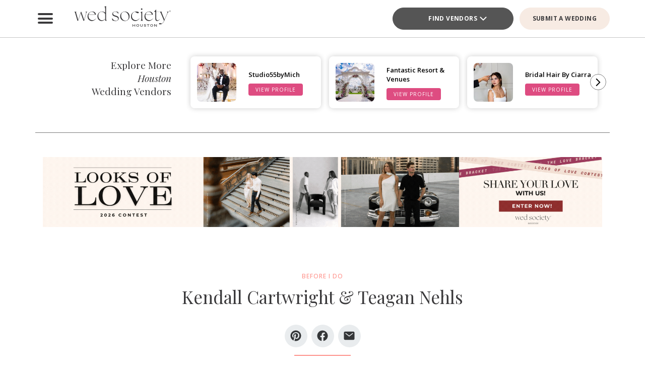

--- FILE ---
content_type: text/html; charset=UTF-8
request_url: https://houston.wedsociety.com/article/kendall-cartwright-teagan-nehls/
body_size: 42612
content:
<!DOCTYPE html>
<html lang="en-US">

<head>
        <script>
        window.dvv_client_uid = Date.now().toString(36) + Math.random().toString(36).substring(2, 12).padStart(12, 0);
        window.dvv_client_dt = (new Date()).toLocaleString();
    </script>
            <!-- Google tag (gtag.js) -->
        <script async src="https://www.googletagmanager.com/gtag/js?id=G-F8W9CPKJ5S"></script>
        <script>
            window.dataLayer = window.dataLayer || [];

            function gtag() {
                dataLayer.push(arguments);
            }
            gtag('js', new Date());

            gtag('config', 'G-F8W9CPKJ5S');
        </script>
        <!-- Google tag end (gtag.js) -->
    
    
    
    <meta charset="UTF-8" />
    <meta name="theme-color" content="#f0998f" />
    <meta name="mobile-web-app-capable" content="yes">
    <meta name="apple-mobile-web-app-capable" content="yes">
    <meta name="apple-mobile-web-app-capable" content="yes" />
    <meta name="mobile-web-app-capable" content="yes" />

    <meta name="apple-mobile-web-app-status-bar-style" content="black-translucent">
    <meta name="apple-mobile-web-app-title" content="Houston Wedding Planning Made Easy – Wed Society Houston">

    
    <link rel="apple-touch-icon" href="https://houston.wedsociety.com/wp-content/plugins/dvvhub/themes/wedsociety/assets/images/icons/icon-72.png" sizes="72x72">
    <link rel="apple-touch-icon" href="https://houston.wedsociety.com/wp-content/plugins/dvvhub/themes/wedsociety/assets/images/icons/icon-96.png" sizes="96x96">
    <link rel="apple-touch-icon" href="https://houston.wedsociety.com/wp-content/plugins/dvvhub/themes/wedsociety/assets/images/icons/icon-128.png" sizes="128x128">
    <link rel="apple-touch-icon" href="https://houston.wedsociety.com/wp-content/plugins/dvvhub/themes/wedsociety/assets/images/icons/icon-144.png" sizes="144x144">
    <link rel="apple-touch-icon" href="https://houston.wedsociety.com/wp-content/plugins/dvvhub/themes/wedsociety/assets/images/icons/icon-152.png" sizes="152x152">
    <link rel="apple-touch-icon" href="https://houston.wedsociety.com/wp-content/plugins/dvvhub/themes/wedsociety/assets/images/icons/icon-192.png" sizes="192x192">
    <link rel="apple-touch-icon" href="https://houston.wedsociety.com/wp-content/plugins/dvvhub/themes/wedsociety/assets/images/icons/icon-384.png" sizes="384x384">
    <link rel="apple-touch-icon" href="https://houston.wedsociety.com/wp-content/plugins/dvvhub/themes/wedsociety/assets/images/icons/icon-512.png" sizes="512x512">

    <meta name="viewport" content="width=device-width, initial-scale=1.0">
    <link rel="profile" href="https://gmpg.org/xfn/11" />
    <link rel="pingback" href="https://houston.wedsociety.com/xmlrpc.php" />

        <link rel="preconnect" href="https://fonts.googleapis.com">
    <link rel="preconnect" href="https://fonts.gstatic.com" crossorigin>
    <link href="https://fonts.googleapis.com/css2?family=Open+Sans:ital,wght@0,300;0,400;0,500;0,600;0,700;1,300;1,400;1,500;1,600;1,700&family=Playfair+Display:ital,wght@0,400;0,700;1,400;1,700&display=swap" rel="stylesheet">

    <link rel="stylesheet" href="https://houston.wedsociety.com/wp-content/plugins/dvvhub/themes/wedsociety/assets/css/base.css?v=20251028">

    <meta name='robots' content='index, follow, max-image-preview:large, max-snippet:-1, max-video-preview:-1' />

	<!-- This site is optimized with the Yoast SEO Premium plugin v26.7 (Yoast SEO v26.7) - https://yoast.com/wordpress/plugins/seo/ -->
	<title>Kendall Cartwright &amp; Teagan Nehls&#039; Engagement Shoot</title>
	<meta name="description" content="Experience the love and happiness of Kendall and Teagan in their Houston engagement shoot with Courtney Tate Photo." />
	<link rel="canonical" href="https://houston.wedsociety.com/article/kendall-cartwright-teagan-nehls/" />
	<meta property="og:locale" content="en_US" />
	<meta property="og:type" content="article" />
	<meta property="og:title" content="Kendall Cartwright &amp; Teagan Nehls" />
	<meta property="og:description" content="Experience the love and happiness of Kendall and Teagan in their Houston engagement shoot with Courtney Tate Photo." />
	<meta property="og:url" content="https://houston.wedsociety.com/article/kendall-cartwright-teagan-nehls/" />
	<meta property="og:site_name" content="Houston Wedding Planning Made Easy – Wed Society Houston" />
	<meta property="article:publisher" content="https://www.facebook.com/WedSocietyHouston/" />
	<meta property="article:published_time" content="2022-09-02T13:42:17+00:00" />
	<meta property="article:modified_time" content="2025-12-05T17:52:49+00:00" />
	<meta property="og:image" content="https://houston.wedsociety.com/wp-content/uploads/2025/09/wed-society-houston-site-logo.jpg" />
	<meta property="og:image:width" content="1200" />
	<meta property="og:image:height" content="675" />
	<meta property="og:image:type" content="image/jpeg" />
	<meta name="twitter:card" content="summary_large_image" />
	<script type="application/ld+json" class="yoast-schema-graph">{"@context":"https://schema.org","@graph":[{"@type":"Article","@id":"https://houston.wedsociety.com/article/kendall-cartwright-teagan-nehls/#article","isPartOf":{"@id":"https://houston.wedsociety.com/article/kendall-cartwright-teagan-nehls/"},"author":{"name":"","@id":""},"headline":"Kendall Cartwright &amp; Teagan Nehls","datePublished":"2022-09-02T13:42:17+00:00","dateModified":"2025-12-05T17:52:49+00:00","mainEntityOfPage":{"@id":"https://houston.wedsociety.com/article/kendall-cartwright-teagan-nehls/"},"wordCount":5,"publisher":{"@id":"https://houston.wedsociety.com/#organization"},"image":{"@id":"https://houston.wedsociety.com/article/kendall-cartwright-teagan-nehls/#primaryimage"},"thumbnailUrl":"https://media0.wedsociety.com/wp-content/uploads/2024/11/417c17f8d2cb4d9f6bb33165902667b467322f8fad8ae.jpg","inLanguage":"en-US"},{"@type":"WebPage","@id":"https://houston.wedsociety.com/article/kendall-cartwright-teagan-nehls/","url":"https://houston.wedsociety.com/article/kendall-cartwright-teagan-nehls/","name":"Kendall Cartwright & Teagan Nehls' Engagement Shoot","isPartOf":{"@id":"https://houston.wedsociety.com/#website"},"primaryImageOfPage":{"@id":"https://houston.wedsociety.com/article/kendall-cartwright-teagan-nehls/#primaryimage"},"image":{"@id":"https://houston.wedsociety.com/article/kendall-cartwright-teagan-nehls/#primaryimage"},"thumbnailUrl":"https://media0.wedsociety.com/wp-content/uploads/2024/11/417c17f8d2cb4d9f6bb33165902667b467322f8fad8ae.jpg","datePublished":"2022-09-02T13:42:17+00:00","dateModified":"2025-12-05T17:52:49+00:00","description":"Experience the love and happiness of Kendall and Teagan in their Houston engagement shoot with Courtney Tate Photo.","breadcrumb":{"@id":"https://houston.wedsociety.com/article/kendall-cartwright-teagan-nehls/#breadcrumb"},"inLanguage":"en-US","potentialAction":[{"@type":"ReadAction","target":["https://houston.wedsociety.com/article/kendall-cartwright-teagan-nehls/"]}]},{"@type":"ImageObject","inLanguage":"en-US","@id":"https://houston.wedsociety.com/article/kendall-cartwright-teagan-nehls/#primaryimage","url":"https://media0.wedsociety.com/wp-content/uploads/2024/11/417c17f8d2cb4d9f6bb33165902667b467322f8fad8ae.jpg","contentUrl":"https://media0.wedsociety.com/wp-content/uploads/2024/11/417c17f8d2cb4d9f6bb33165902667b467322f8fad8ae.jpg"},{"@type":"BreadcrumbList","@id":"https://houston.wedsociety.com/article/kendall-cartwright-teagan-nehls/#breadcrumb","itemListElement":[{"@type":"ListItem","position":1,"name":"Home","item":"https://houston.wedsociety.com/"},{"@type":"ListItem","position":2,"name":"Kendall Cartwright &amp; Teagan Nehls"}]},{"@type":"WebSite","@id":"https://houston.wedsociety.com/#website","url":"https://houston.wedsociety.com/","name":"Wed Society® Houston","description":"Plan your Houston wedding with ease. Discover the top wedding venues, photographers, and planners with Wed Society® Houston.","publisher":{"@id":"https://houston.wedsociety.com/#organization"},"inLanguage":"en-US"},{"@type":"Organization","@id":"https://houston.wedsociety.com/#organization","name":"Wed Society® Houston","url":"https://houston.wedsociety.com/","logo":{"@type":"ImageObject","inLanguage":"en-US","@id":"https://houston.wedsociety.com/#/schema/logo/image/","url":"https://houston.wedsociety.com/wp-content/uploads/2025/09/wed-society-houston-org-logo.jpg","contentUrl":"https://houston.wedsociety.com/wp-content/uploads/2025/09/wed-society-houston-org-logo.jpg","width":696,"height":696,"caption":"Wed Society® Houston"},"image":{"@id":"https://houston.wedsociety.com/#/schema/logo/image/"},"sameAs":["https://www.facebook.com/WedSocietyHouston/","https://www.instagram.com/wedsociety.houston/","https://www.pinterest.com/wedsocietyhouston/","https://www.tiktok.com/@wedsociety.houston"]}]}</script>
	<!-- / Yoast SEO Premium plugin. -->


<link rel="alternate" title="oEmbed (JSON)" type="application/json+oembed" href="https://houston.wedsociety.com/wp-json/oembed/1.0/embed?url=https%3A%2F%2Fhouston.wedsociety.com%2Farticle%2Fkendall-cartwright-teagan-nehls%2F" />
<link rel="alternate" title="oEmbed (XML)" type="text/xml+oembed" href="https://houston.wedsociety.com/wp-json/oembed/1.0/embed?url=https%3A%2F%2Fhouston.wedsociety.com%2Farticle%2Fkendall-cartwright-teagan-nehls%2F&#038;format=xml" />
<style id='wp-img-auto-sizes-contain-inline-css' type='text/css'>
img:is([sizes=auto i],[sizes^="auto," i]){contain-intrinsic-size:3000px 1500px}
/*# sourceURL=wp-img-auto-sizes-contain-inline-css */
</style>
<style id='wp-block-library-inline-css' type='text/css'>
:root{--wp-block-synced-color:#7a00df;--wp-block-synced-color--rgb:122,0,223;--wp-bound-block-color:var(--wp-block-synced-color);--wp-editor-canvas-background:#ddd;--wp-admin-theme-color:#007cba;--wp-admin-theme-color--rgb:0,124,186;--wp-admin-theme-color-darker-10:#006ba1;--wp-admin-theme-color-darker-10--rgb:0,107,160.5;--wp-admin-theme-color-darker-20:#005a87;--wp-admin-theme-color-darker-20--rgb:0,90,135;--wp-admin-border-width-focus:2px}@media (min-resolution:192dpi){:root{--wp-admin-border-width-focus:1.5px}}.wp-element-button{cursor:pointer}:root .has-very-light-gray-background-color{background-color:#eee}:root .has-very-dark-gray-background-color{background-color:#313131}:root .has-very-light-gray-color{color:#eee}:root .has-very-dark-gray-color{color:#313131}:root .has-vivid-green-cyan-to-vivid-cyan-blue-gradient-background{background:linear-gradient(135deg,#00d084,#0693e3)}:root .has-purple-crush-gradient-background{background:linear-gradient(135deg,#34e2e4,#4721fb 50%,#ab1dfe)}:root .has-hazy-dawn-gradient-background{background:linear-gradient(135deg,#faaca8,#dad0ec)}:root .has-subdued-olive-gradient-background{background:linear-gradient(135deg,#fafae1,#67a671)}:root .has-atomic-cream-gradient-background{background:linear-gradient(135deg,#fdd79a,#004a59)}:root .has-nightshade-gradient-background{background:linear-gradient(135deg,#330968,#31cdcf)}:root .has-midnight-gradient-background{background:linear-gradient(135deg,#020381,#2874fc)}:root{--wp--preset--font-size--normal:16px;--wp--preset--font-size--huge:42px}.has-regular-font-size{font-size:1em}.has-larger-font-size{font-size:2.625em}.has-normal-font-size{font-size:var(--wp--preset--font-size--normal)}.has-huge-font-size{font-size:var(--wp--preset--font-size--huge)}.has-text-align-center{text-align:center}.has-text-align-left{text-align:left}.has-text-align-right{text-align:right}.has-fit-text{white-space:nowrap!important}#end-resizable-editor-section{display:none}.aligncenter{clear:both}.items-justified-left{justify-content:flex-start}.items-justified-center{justify-content:center}.items-justified-right{justify-content:flex-end}.items-justified-space-between{justify-content:space-between}.screen-reader-text{border:0;clip-path:inset(50%);height:1px;margin:-1px;overflow:hidden;padding:0;position:absolute;width:1px;word-wrap:normal!important}.screen-reader-text:focus{background-color:#ddd;clip-path:none;color:#444;display:block;font-size:1em;height:auto;left:5px;line-height:normal;padding:15px 23px 14px;text-decoration:none;top:5px;width:auto;z-index:100000}html :where(.has-border-color){border-style:solid}html :where([style*=border-top-color]){border-top-style:solid}html :where([style*=border-right-color]){border-right-style:solid}html :where([style*=border-bottom-color]){border-bottom-style:solid}html :where([style*=border-left-color]){border-left-style:solid}html :where([style*=border-width]){border-style:solid}html :where([style*=border-top-width]){border-top-style:solid}html :where([style*=border-right-width]){border-right-style:solid}html :where([style*=border-bottom-width]){border-bottom-style:solid}html :where([style*=border-left-width]){border-left-style:solid}html :where(img[class*=wp-image-]){height:auto;max-width:100%}:where(figure){margin:0 0 1em}html :where(.is-position-sticky){--wp-admin--admin-bar--position-offset:var(--wp-admin--admin-bar--height,0px)}@media screen and (max-width:600px){html :where(.is-position-sticky){--wp-admin--admin-bar--position-offset:0px}}

/*# sourceURL=wp-block-library-inline-css */
</style><style id='global-styles-inline-css' type='text/css'>
:root{--wp--preset--aspect-ratio--square: 1;--wp--preset--aspect-ratio--4-3: 4/3;--wp--preset--aspect-ratio--3-4: 3/4;--wp--preset--aspect-ratio--3-2: 3/2;--wp--preset--aspect-ratio--2-3: 2/3;--wp--preset--aspect-ratio--16-9: 16/9;--wp--preset--aspect-ratio--9-16: 9/16;--wp--preset--color--black: #000000;--wp--preset--color--cyan-bluish-gray: #abb8c3;--wp--preset--color--white: #ffffff;--wp--preset--color--pale-pink: #f78da7;--wp--preset--color--vivid-red: #cf2e2e;--wp--preset--color--luminous-vivid-orange: #ff6900;--wp--preset--color--luminous-vivid-amber: #fcb900;--wp--preset--color--light-green-cyan: #7bdcb5;--wp--preset--color--vivid-green-cyan: #00d084;--wp--preset--color--pale-cyan-blue: #8ed1fc;--wp--preset--color--vivid-cyan-blue: #0693e3;--wp--preset--color--vivid-purple: #9b51e0;--wp--preset--gradient--vivid-cyan-blue-to-vivid-purple: linear-gradient(135deg,rgb(6,147,227) 0%,rgb(155,81,224) 100%);--wp--preset--gradient--light-green-cyan-to-vivid-green-cyan: linear-gradient(135deg,rgb(122,220,180) 0%,rgb(0,208,130) 100%);--wp--preset--gradient--luminous-vivid-amber-to-luminous-vivid-orange: linear-gradient(135deg,rgb(252,185,0) 0%,rgb(255,105,0) 100%);--wp--preset--gradient--luminous-vivid-orange-to-vivid-red: linear-gradient(135deg,rgb(255,105,0) 0%,rgb(207,46,46) 100%);--wp--preset--gradient--very-light-gray-to-cyan-bluish-gray: linear-gradient(135deg,rgb(238,238,238) 0%,rgb(169,184,195) 100%);--wp--preset--gradient--cool-to-warm-spectrum: linear-gradient(135deg,rgb(74,234,220) 0%,rgb(151,120,209) 20%,rgb(207,42,186) 40%,rgb(238,44,130) 60%,rgb(251,105,98) 80%,rgb(254,248,76) 100%);--wp--preset--gradient--blush-light-purple: linear-gradient(135deg,rgb(255,206,236) 0%,rgb(152,150,240) 100%);--wp--preset--gradient--blush-bordeaux: linear-gradient(135deg,rgb(254,205,165) 0%,rgb(254,45,45) 50%,rgb(107,0,62) 100%);--wp--preset--gradient--luminous-dusk: linear-gradient(135deg,rgb(255,203,112) 0%,rgb(199,81,192) 50%,rgb(65,88,208) 100%);--wp--preset--gradient--pale-ocean: linear-gradient(135deg,rgb(255,245,203) 0%,rgb(182,227,212) 50%,rgb(51,167,181) 100%);--wp--preset--gradient--electric-grass: linear-gradient(135deg,rgb(202,248,128) 0%,rgb(113,206,126) 100%);--wp--preset--gradient--midnight: linear-gradient(135deg,rgb(2,3,129) 0%,rgb(40,116,252) 100%);--wp--preset--font-size--small: 13px;--wp--preset--font-size--medium: 20px;--wp--preset--font-size--large: 36px;--wp--preset--font-size--x-large: 42px;--wp--preset--spacing--20: 0.44rem;--wp--preset--spacing--30: 0.67rem;--wp--preset--spacing--40: 1rem;--wp--preset--spacing--50: 1.5rem;--wp--preset--spacing--60: 2.25rem;--wp--preset--spacing--70: 3.38rem;--wp--preset--spacing--80: 5.06rem;--wp--preset--shadow--natural: 6px 6px 9px rgba(0, 0, 0, 0.2);--wp--preset--shadow--deep: 12px 12px 50px rgba(0, 0, 0, 0.4);--wp--preset--shadow--sharp: 6px 6px 0px rgba(0, 0, 0, 0.2);--wp--preset--shadow--outlined: 6px 6px 0px -3px rgb(255, 255, 255), 6px 6px rgb(0, 0, 0);--wp--preset--shadow--crisp: 6px 6px 0px rgb(0, 0, 0);}:where(.is-layout-flex){gap: 0.5em;}:where(.is-layout-grid){gap: 0.5em;}body .is-layout-flex{display: flex;}.is-layout-flex{flex-wrap: wrap;align-items: center;}.is-layout-flex > :is(*, div){margin: 0;}body .is-layout-grid{display: grid;}.is-layout-grid > :is(*, div){margin: 0;}:where(.wp-block-columns.is-layout-flex){gap: 2em;}:where(.wp-block-columns.is-layout-grid){gap: 2em;}:where(.wp-block-post-template.is-layout-flex){gap: 1.25em;}:where(.wp-block-post-template.is-layout-grid){gap: 1.25em;}.has-black-color{color: var(--wp--preset--color--black) !important;}.has-cyan-bluish-gray-color{color: var(--wp--preset--color--cyan-bluish-gray) !important;}.has-white-color{color: var(--wp--preset--color--white) !important;}.has-pale-pink-color{color: var(--wp--preset--color--pale-pink) !important;}.has-vivid-red-color{color: var(--wp--preset--color--vivid-red) !important;}.has-luminous-vivid-orange-color{color: var(--wp--preset--color--luminous-vivid-orange) !important;}.has-luminous-vivid-amber-color{color: var(--wp--preset--color--luminous-vivid-amber) !important;}.has-light-green-cyan-color{color: var(--wp--preset--color--light-green-cyan) !important;}.has-vivid-green-cyan-color{color: var(--wp--preset--color--vivid-green-cyan) !important;}.has-pale-cyan-blue-color{color: var(--wp--preset--color--pale-cyan-blue) !important;}.has-vivid-cyan-blue-color{color: var(--wp--preset--color--vivid-cyan-blue) !important;}.has-vivid-purple-color{color: var(--wp--preset--color--vivid-purple) !important;}.has-black-background-color{background-color: var(--wp--preset--color--black) !important;}.has-cyan-bluish-gray-background-color{background-color: var(--wp--preset--color--cyan-bluish-gray) !important;}.has-white-background-color{background-color: var(--wp--preset--color--white) !important;}.has-pale-pink-background-color{background-color: var(--wp--preset--color--pale-pink) !important;}.has-vivid-red-background-color{background-color: var(--wp--preset--color--vivid-red) !important;}.has-luminous-vivid-orange-background-color{background-color: var(--wp--preset--color--luminous-vivid-orange) !important;}.has-luminous-vivid-amber-background-color{background-color: var(--wp--preset--color--luminous-vivid-amber) !important;}.has-light-green-cyan-background-color{background-color: var(--wp--preset--color--light-green-cyan) !important;}.has-vivid-green-cyan-background-color{background-color: var(--wp--preset--color--vivid-green-cyan) !important;}.has-pale-cyan-blue-background-color{background-color: var(--wp--preset--color--pale-cyan-blue) !important;}.has-vivid-cyan-blue-background-color{background-color: var(--wp--preset--color--vivid-cyan-blue) !important;}.has-vivid-purple-background-color{background-color: var(--wp--preset--color--vivid-purple) !important;}.has-black-border-color{border-color: var(--wp--preset--color--black) !important;}.has-cyan-bluish-gray-border-color{border-color: var(--wp--preset--color--cyan-bluish-gray) !important;}.has-white-border-color{border-color: var(--wp--preset--color--white) !important;}.has-pale-pink-border-color{border-color: var(--wp--preset--color--pale-pink) !important;}.has-vivid-red-border-color{border-color: var(--wp--preset--color--vivid-red) !important;}.has-luminous-vivid-orange-border-color{border-color: var(--wp--preset--color--luminous-vivid-orange) !important;}.has-luminous-vivid-amber-border-color{border-color: var(--wp--preset--color--luminous-vivid-amber) !important;}.has-light-green-cyan-border-color{border-color: var(--wp--preset--color--light-green-cyan) !important;}.has-vivid-green-cyan-border-color{border-color: var(--wp--preset--color--vivid-green-cyan) !important;}.has-pale-cyan-blue-border-color{border-color: var(--wp--preset--color--pale-cyan-blue) !important;}.has-vivid-cyan-blue-border-color{border-color: var(--wp--preset--color--vivid-cyan-blue) !important;}.has-vivid-purple-border-color{border-color: var(--wp--preset--color--vivid-purple) !important;}.has-vivid-cyan-blue-to-vivid-purple-gradient-background{background: var(--wp--preset--gradient--vivid-cyan-blue-to-vivid-purple) !important;}.has-light-green-cyan-to-vivid-green-cyan-gradient-background{background: var(--wp--preset--gradient--light-green-cyan-to-vivid-green-cyan) !important;}.has-luminous-vivid-amber-to-luminous-vivid-orange-gradient-background{background: var(--wp--preset--gradient--luminous-vivid-amber-to-luminous-vivid-orange) !important;}.has-luminous-vivid-orange-to-vivid-red-gradient-background{background: var(--wp--preset--gradient--luminous-vivid-orange-to-vivid-red) !important;}.has-very-light-gray-to-cyan-bluish-gray-gradient-background{background: var(--wp--preset--gradient--very-light-gray-to-cyan-bluish-gray) !important;}.has-cool-to-warm-spectrum-gradient-background{background: var(--wp--preset--gradient--cool-to-warm-spectrum) !important;}.has-blush-light-purple-gradient-background{background: var(--wp--preset--gradient--blush-light-purple) !important;}.has-blush-bordeaux-gradient-background{background: var(--wp--preset--gradient--blush-bordeaux) !important;}.has-luminous-dusk-gradient-background{background: var(--wp--preset--gradient--luminous-dusk) !important;}.has-pale-ocean-gradient-background{background: var(--wp--preset--gradient--pale-ocean) !important;}.has-electric-grass-gradient-background{background: var(--wp--preset--gradient--electric-grass) !important;}.has-midnight-gradient-background{background: var(--wp--preset--gradient--midnight) !important;}.has-small-font-size{font-size: var(--wp--preset--font-size--small) !important;}.has-medium-font-size{font-size: var(--wp--preset--font-size--medium) !important;}.has-large-font-size{font-size: var(--wp--preset--font-size--large) !important;}.has-x-large-font-size{font-size: var(--wp--preset--font-size--x-large) !important;}
/*# sourceURL=global-styles-inline-css */
</style>

<style id='classic-theme-styles-inline-css' type='text/css'>
/*! This file is auto-generated */
.wp-block-button__link{color:#fff;background-color:#32373c;border-radius:9999px;box-shadow:none;text-decoration:none;padding:calc(.667em + 2px) calc(1.333em + 2px);font-size:1.125em}.wp-block-file__button{background:#32373c;color:#fff;text-decoration:none}
/*# sourceURL=/wp-includes/css/classic-themes.min.css */
</style>
<link rel='stylesheet' id='dashicons-css' href='https://houston.wedsociety.com/wp-includes/css/dashicons.min.css?ver=6.9' type='text/css' media='all' />
<link rel='stylesheet' id='wedsociety-parent-theme-style-css' href='https://houston.wedsociety.com/wp-content/plugins/dvvhub/themes/wedsociety/style.css?ver=6.9' type='text/css' media='all' />
<link rel='stylesheet' id='reusable-css' href='https://houston.wedsociety.com/wp-content/plugins/dvvhub/themes/wedsociety/reusable.css?ver=6.9' type='text/css' media='all' />
<script type="text/javascript" src="https://houston.wedsociety.com/wp-content/plugins/dvvhub/themes/wedsociety/assets/js/main.js?ver=1.0" id="wedsociety-main-js-js"></script>
<link rel="https://api.w.org/" href="https://houston.wedsociety.com/wp-json/" /><link rel="alternate" title="JSON" type="application/json" href="https://houston.wedsociety.com/wp-json/wp/v2/posts/8566" /><link rel="EditURI" type="application/rsd+xml" title="RSD" href="https://houston.wedsociety.com/xmlrpc.php?rsd" />
<meta name="generator" content="WordPress 6.9" />
<link rel='shortlink' href='https://houston.wedsociety.com/?p=8566' />
<!-- Schema optimized by Schema Pro --><script type="application/ld+json">{"@context":"https://schema.org","@type":"Article","mainEntityOfPage":{"@type":"WebPage","@id":"https://houston.wedsociety.com/article/kendall-cartwright-teagan-nehls/"},"headline":"Kendall Cartwright &amp; Teagan Nehls","datePublished":"2022-09-02T13:42:17","dateModified":"2024-11-11T16:25:26","publisher":{"@type":"Organization","name":"Houston Wedding Planning Made Easy – Wed Society Houston","logo":{"@type":"ImageObject","url":"https://houston.wedsociety.com/wp-content/uploads/2025/09/wed-society-houston-site-logo-107x60.jpg"}},"description":null}</script><!-- / Schema optimized by Schema Pro -->			<style id="wpsp-style-frontend"></style>
			<link rel="icon" href="https://houston.wedsociety.com/wp-content/uploads/2025/09/cropped-favicon-coral-scaled-1-32x32.png" sizes="32x32" />
<link rel="icon" href="https://houston.wedsociety.com/wp-content/uploads/2025/09/cropped-favicon-coral-scaled-1-192x192.png" sizes="192x192" />
<link rel="apple-touch-icon" href="https://houston.wedsociety.com/wp-content/uploads/2025/09/cropped-favicon-coral-scaled-1-180x180.png" />
<meta name="msapplication-TileImage" content="https://houston.wedsociety.com/wp-content/uploads/2025/09/cropped-favicon-coral-scaled-1-270x270.png" />

    <!-- Meta Pixel Code -->
<script>
!function(f,b,e,v,n,t,s)
{if(f.fbq)return;n=f.fbq=function(){n.callMethod?
n.callMethod.apply(n,arguments):n.queue.push(arguments)};
if(!f._fbq)f._fbq=n;n.push=n;n.loaded=!0;n.version='2.0';
n.queue=[];t=b.createElement(e);t.async=!0;
t.src=v;s=b.getElementsByTagName(e)[0];
s.parentNode.insertBefore(t,s)}(window, document,'script',
'https://connect.facebook.net/en_US/fbevents.js');
fbq('init', '1081701122567596');
fbq('track', 'PageView');
</script>
<img height="1" width="1" src="https://www.facebook.com/tr?id=1081701122567596&ev=PageView&noscript=1" style="position: absolute" />
<!-- End Meta Pixel Code -->

<!-- Hotjar Tracking Code for Wed Society Houston -->
<script>
    (function(h,o,t,j,a,r){
        h.hj=h.hj||function(){(h.hj.q=h.hj.q||[]).push(arguments)};
        h._hjSettings={hjid:3823998,hjsv:6};
        a=o.getElementsByTagName('head')[0];
        r=o.createElement('script');r.async=1;
        r.src=t+h._hjSettings.hjid+j+h._hjSettings.hjsv;
        a.appendChild(r);
    })(window,document,'https://static.hotjar.com/c/hotjar-','.js?sv=');
</script>    <script>
        async function wsevt(evt_name = '', evt_atts = {}) {

            if (window.dvv_debug_mode) {
                console.log('SENDING OUT EVENT VIA WSEVT!!!');
                console.log(evt_name);
                console.log(evt_atts);
                console.log('--------------------');
            }

            const url = 'https://houston.wedsociety.com/wp-json/dvvhub/v1/mpsevt';
            const meas_id = 'G-F8W9CPKJ5S';

            console.log(url);
            console.log('--------------------');

            if (typeof meas_id == 'string' && meas_id.length) {

                if (typeof evt_name == 'string' && evt_name.length) {

                    if (typeof evt_atts != 'object') {
                        evt_atts = {};
                    }

                    if (window.dvv_debug_mode) {
                        evt_atts.debug_mode = true;
                    }

                    if (window.dvv_client_uid) {
                        evt_atts.dvv_cl_uid = window.dvv_client_uid;
                    }

                    if (window.dvv_client_dt) {
                        evt_atts.dvv_cl_dt = window.dvv_client_dt;
                    }

                    evt_atts.ws_mkt_id = '24455';
                    evt_atts.ws_mkt_trid = '24455_20240903092721_66d6d67960ce5';

                    evt_atts.dvv_sess_id = 'dvvhub_2026201331286970d5307ff6e';
                    evt_atts.php_sess_id = '0';

                    evt_atts.transport_type = 'beacon';

                    if (typeof window.location.href == 'string' && window.location.href.length) {
                        evt_atts.loc_href = window.location.href;
                    }

                    if (typeof window.frames.top.document.referrer == 'string' && window.frames.top.document.referrer.length) {
                        evt_atts.referrer = window.frames.top.document.referrer;
                    }

                    if (typeof navigator.userAgent == 'string' && navigator.userAgent.length) {
                        evt_atts.user_agent = navigator.userAgent;

                        const device_type = /Mobile|Tablet|iPad|iPhone|Android/.test(navigator.userAgent) ? 'Mobile' : 'Desktop';

                        evt_atts.device_type = device_type;
                    }

                    gtag('event', evt_name, evt_atts);

                    gtag('get', meas_id, 'client_id', (client_id) => {

                        evt_atts.evt_name = evt_name;
                        evt_atts.cl_id = client_id;

                        try {
                            fetch(url, {
                                method: 'POST',
                                headers: {
                                    'Content-Type': 'application/json'
                                },
                                body: JSON.stringify(evt_atts)
                            }).then((response => {
                                if (window.dvv_debug_mode) {
                                    console.log('MPSEVT RESPONSE:');
                                    console.log(evt_name);
                                    console.log(evt_atts);
                                    console.log(response.status);
                                    console.log('--------------------');
                                }
                            }));
                        } catch (error) {
                            if (window.dvv_debug_mode) {
                                console.log('MPSEVT ERROR:');
                                console.log(evt_name);
                                console.log(evt_atts);
                                console.log(error);
                                console.log('--------------------');
                            }
                        }

                    });

                    return true;
                }
            }

            return false;
        }

        function handle_wsevt(el, prevent_default) {
            try {
                if (el && (el instanceof Element || el instanceof HTMLDocument)) {
                    if (typeof el.dataset.event == 'string' && el.dataset.event.length && typeof el.dataset.trid == 'string' && el.dataset.trid.length) {

                        var has_href = false;

                        if (prevent_default) {
                            event.preventDefault();
                        }

                        var evt_atts = {
                            'event_label': el.dataset.trid,
                            'trid': el.dataset.trid,
                        };

                        if (typeof el.href == 'string' && el.href.length && !el.href.toLowerCase().startsWith('javascript:')) {
                            has_href = true;
                            evt_atts.href = el.href;
                        }

                        if (typeof el.dataset.event_category == 'string' && el.dataset.event_category.length) {
                            evt_atts.event_category = el.dataset.event_category;
                        }

                        if (typeof el.dataset.event_slug == 'string' && el.dataset.event_slug.length) {
                            evt_atts.event_slug = el.dataset.event_slug;
                        }

                        if (typeof el.dataset.event_title == 'string' && el.dataset.event_title.length) {
                            evt_atts.event_title = el.dataset.event_title;
                        }

                        if (typeof el.dataset.event_desc == 'string' && el.dataset.event_desc.length) {
                            evt_atts.event_desc = el.dataset.event_desc;
                        }

                        if (typeof el.dataset.event_action == 'string' && el.dataset.event_action.length) {
                            evt_atts.event_action = el.dataset.event_action;
                        }

                        if (typeof el.dataset.event_location == 'string' && el.dataset.event_location.length) {
                            evt_atts.event_location = el.dataset.event_location;
                        }

                        if (typeof el.dataset.cat_trid == 'string' && el.dataset.cat_trid.length) {
                            evt_atts.cat_trid = el.dataset.cat_trid;
                        }

                        if (typeof el.dataset.cat_name == 'string' && el.dataset.cat_name.length) {
                            evt_atts.cat_name = el.dataset.cat_name;
                        }

                        if (typeof el.dataset.cat_slug == 'string' && el.dataset.cat_slug.length) {
                            evt_atts.cat_slug = el.dataset.cat_slug;
                        }

                        if (typeof el.dataset.ws_post_id == 'string' && el.dataset.ws_post_id.length) {
                            evt_atts.ws_post_id = el.dataset.ws_post_id;
                        }

                        wsevt(el.dataset.event, evt_atts);

                        if (prevent_default && has_href) {
                            setTimeout(function() {
                                window.location = el.href;
                            }, 250);
                        }
                    }
                }
            } catch (error) {
                if (window.dvv_debug_mode) {
                    console.log(error);
                }
            }
        }

        document.addEventListener('click', (event) => {

            const shift = event.getModifierState("Shift");
            const ctrl = event.getModifierState("Control") || event.getModifierState("Meta");
            var prevent_default = false;

            const dvv_sel_el = event.target.closest('div.dvv-select');

            if (dvv_sel_el) {
                if (document.activeElement.parentNode == dvv_sel_el && document.activeElement.classList.contains('wsevt')) {
                    handle_wsevt(document.activeElement, prevent_default);
                    return true;
                }
            }

            const link_el = event.target.closest('a.wsevt');

            if (link_el) {
                prevent_default = (!shift && !ctrl && link_el.target != '_blank');
                handle_wsevt(link_el, prevent_default);
                return true;
            }

            const btn_el = event.target.closest('button.wsevt');

            if (btn_el) {
                prevent_default = (!shift && !ctrl);
                handle_wsevt(btn_el, prevent_default);
                return true;
            }

            const jsfn_el = event.target.closest('.wsjsevt');

            if (jsfn_el) {
                prevent_default = false;
                handle_wsevt(jsfn_el, prevent_default);
                return true;
            }


        });
    </script>
</head>

<body class="wp-singular post-template-default single single-post postid-8566 single-format-standard wp-theme-wedsociety wp-schema-pro-2.10.6">

    
    
    <div id="page" class="site">

                <style>
    html {
        margin-top: 0 !important;
    }

    #wpadminbar {
        display: none !important;
    }

    header#wedsoc-header {
        position: sticky !important;
        top: 0;
        z-index: 9;
        background: #fff;
        border-bottom: 1px solid #c6c6c6;
    }
</style>
<script>
    function wedsoc_main_nav_open() {
        document.querySelector('body').classList.add('wedsoc-nav-sidebar-open');
    }

    function wedsoc_main_nav_close() {
        document.querySelector('body').classList.remove('wedsoc-nav-sidebar-open');
    }
</script>
<header id="wedsoc-header" class="wedsoc-header site-header">
    <style>
    button#wedsoc-main-nav-open {
        width: 40px;
        height: 40px;
        position: relative;
        background: none;
        outline: none;
        border: none;
        padding: 5px;
        cursor: pointer;
        font-size: 30px;
    }

    button#wedsoc-main-nav-open span {
        display: block;
        position: absolute;
        height: 4px;
        width: 1em;
        background: var(--stone);
        border-radius: 4px;
        left: 0;
        opacity: 1;
        transition: var(--default-transition);
    }

    button#wedsoc-main-nav-open>div {
        display: block;
        position: relative;
        height: 100%;
    }

    button#wedsoc-main-nav-open>div>span:nth-child(1) {
        top: 15%;
    }

    button#wedsoc-main-nav-open>div>span:nth-child(2) {
        top: 50%;
        margin-top: -2px;
    }

    button#wedsoc-main-nav-open>div>span:nth-child(3) {
        bottom: 15%;
    }

    .wedsoc-site-logo a {
        display: inline-block;
    }

    .wedsoc-site-logo img {
        width: 100%;
        max-width: 200px;
    }

    .wedsoc-header-main-wrap {
        display: flex;
        flex-direction: row;
        flex-wrap: nowrap;
        justify-content: space-between;
        align-items: center;
        position: relative;
    }

    .wedsoc-main-nav-open-wrap {
        position: absolute;
        left: 0;
        top: 50%;
        transform: translate(0, -50%);
    }

    .wedsoc-site-logo-container {
        padding: 10px 20px;
    }

    .wedsoc-site-logo-wrap {
        margin-left: 50px;
    }

    .wedsoc-header-cta-wrap .header-categories-select.dvv-select {
        width: 240px;
        max-width: 400px;
    }

    .wedsoc-header-cta-wrap .header-categories-select.dvv-select.dvv-select>.dvv-select-title {
        font-size: 12px;
        font-weight: 700;
        padding: 9px 25px;
        height: auto;
        letter-spacing: 0.4px;
        line-height: 2em;
        border: 1px solid #555555;
        background: #555555;
        color: #ffffff;
    }

    .wedsoc-header-cta-wrap .header-categories-select.dvv-select.dvv-select>.dvv-select-title svg>polyline {
        stroke: var(--white) !important;
    }

    .wedsoc-header-cta-wrap .header-categories-select.dvv-select.dvv-select>.dvv-select-choices {
        max-height: 250px;
    }

    .wedsoc-header-cta-wrap .header-categories-select.dvv-select.dvv-select>.dvv-select-choices a {
        font-size: 12px;
        font-weight: 600;
        padding: 0.75em 1em;
    }

    .dvv-select-choices a:hover {
        color: var(--salmon);
    }

    .wedsoc-header-cta {
        display: inline-block;
        background-color: var(--vanilla);
        color: var(--stone);
        border: 1px solid var(--vanilla);
        transition: 0.3s ease-in-out;
        border-radius: 3em;
        padding: 9px 25px;
        letter-spacing: 0.4px;
        text-transform: uppercase;
        font-weight: 700;
        font-size: 12px;
        line-height: 2em;
        margin-left: 1em;
    }

    .wedsoc-header-cta:hover {
        background: none !important;
        border: 1px solid var(--stone) !important;
    }

    .wedsoc-header-cta-wrap {
        display: flex;
    }

    @media(max-width:991px) {
        .wedsoc-header-cta-wrap>.wedsoc-header-cta-container {
            display: none;
        }
    }

    @media(max-width:767px) {

        #header-btn-logo-wrap {
            position: relative;
            background: #fff;
            z-index: 9;
            width: 100%;
            display: flex;
            justify-content: center;
            height: 62px;
        }

        header#wedsoc-header,
        header#wedsoc-header #wedsoc-header-main {
            height: 62px;
        }

        .wedsoc-site-logo img {
            max-height: 46px;
            height: 46px;
        }

        .wedsoc-header-cta-wrap {
            display: block;
            position: fixed;
            top: 62px;
            left: 0;
            right: 0;
            background: #fff;
            width: 100%;
            padding: 10px;
            z-index: 3;
        }

        .wedsoc-header-cta-wrap .header-categories-select-container {
            display: flex;
            align-items: center;
            justify-content: center;
            width: 100%;
        }

        .wedsoc-header-cta-wrap .header-categories-select.dvv-select {
            width: 400px;
            max-width: 90%;
        }

        .wedsoc-main-nav-open-wrap {
            left: 15px;
        }

        .wedsoc-site-logo-container {
            padding: 10px 20px 5px;
        }

        .wedsoc-header-main-wrap {
            justify-content: center;
        }

        .wedsoc-site-logo-wrap {
            justify-self: center;
            margin: 0;
        }
    }
</style>
<div id="wedsoc-header-main" class="wedsoc-header-main header-main">
    <div class="wedsoc-header-main-wrap container">
        <div id="header-btn-logo-wrap">
            <div class="wedsoc-main-nav-open-wrap">
                <button id="wedsoc-main-nav-open" class="wedsoc-main-nav-open" aria-label="Sidemenu Trigger Open" onclick="wedsoc_main_nav_open()">
                    <div>
                        <span></span><span></span><span></span>
                    </div>
                </button>
            </div>
            <div class="wedsoc-site-logo-wrap">
                <div class="wedsoc-site-logo-container">
                    <div class="wedsoc-site-logo">
                        <a href="https://houston.wedsociety.com/" title="Houston Wedding Planning Made Easy – Wed Society Houston">
                                                                                            <img src="https://media0.wedsociety.com/wp-content/uploads/2024/09/Wed-Society-Houston_Website-Logo.svg" alt="Houston Wedding Planning Made Easy – Wed Society Houston">
                            
                        </a>
                    </div>
                </div>
            </div>
        </div>

        <div id="wedsoc-header-cta-wrap" class="wedsoc-header-cta-wrap cta-hide-mobile">

                            <div class="header-categories-select-container">
                    <div class="header-categories-select dvv-select">
                        <button type="button" class="dvv-select-title wsevt" tabindex="0" data-event="head_findv_dd_open" data-trid="24455_20240903092721_66d6d67960ce5" data-event_category="site_header" data-event_action="open" data-event_desc="Header Find Vendors Dropdown Open">
                            Find Vendors                            <div class="dvv-select-icon">
                                <svg class="wedsoc-cstm-select-label-icon" xmlns="http://www.w3.org/2000/svg" width="20" height="20" viewBox="0 0 512 512">
                                    <polyline points="112 184 256 328 400 184" style="fill:none;stroke:#000;stroke-linecap:round;stroke-linejoin:round;stroke-width:48px"></polyline>
                                </svg>
                            </div>
                        </button>
                        <div class="dvv-select-choices">
                                                            <a href="https://houston.wedsociety.com/wedding-vendors/" tabindex="0" class="wsevt" data-event="head_findv_dd_select_all" data-trid="24455_20240903092721_66d6d67960ce5" data-event_category="site_header" data-event_action="select" data-event_desc="Header Find Vendors Dropdown Select All" data-event_title="All Vendors">
                                    All Vendors
                                </a>
                                                                                                                        <a href="https://houston.wedsociety.com/wedding-vendors/hotels-wedding-guests/" tabindex="0" class="wsevt" data-event="head_findv_dd_select_cat" data-trid="26599_20240913031736_66e45790f38bb" data-event_category="site_header" data-event_action="select" data-event_desc="Header Find Vendors Dropdown Select Category" data-event_slug="hotels-wedding-guests" data-event_title="Accommodations">
                                    Accommodations                                </a>
                                                                                            <a href="https://houston.wedsociety.com/wedding-vendors/after-i-do/" tabindex="0" class="wsevt" data-event="head_findv_dd_select_cat" data-trid="26598_20240913031735_66e4578ff1b5f" data-event_category="site_header" data-event_action="select" data-event_desc="Header Find Vendors Dropdown Select Category" data-event_slug="after-i-do" data-event_title="After I Do">
                                    After I Do                                </a>
                                                                                            <a href="https://houston.wedsociety.com/wedding-vendors/wedding-hair-makeup/" tabindex="0" class="wsevt" data-event="head_findv_dd_select_cat" data-trid="26597_20240913031737_66e457914fc3d" data-event_category="site_header" data-event_action="select" data-event_desc="Header Find Vendors Dropdown Select Category" data-event_slug="wedding-hair-makeup" data-event_title="Beauty">
                                    Beauty                                </a>
                                                                                            <a href="https://houston.wedsociety.com/wedding-vendors/before-i-do/" tabindex="0" class="wsevt" data-event="head_findv_dd_select_cat" data-trid="26596_20240913031735_66e4578fe7629" data-event_category="site_header" data-event_action="select" data-event_desc="Header Find Vendors Dropdown Select Category" data-event_slug="before-i-do" data-event_title="Before I Do">
                                    Before I Do                                </a>
                                                                                            <a href="https://houston.wedsociety.com/wedding-vendors/boudoir/" tabindex="0" class="wsevt" data-event="head_findv_dd_select_cat" data-trid="26595_20240913031732_66e4578c8e2c9" data-event_category="site_header" data-event_action="select" data-event_desc="Header Find Vendors Dropdown Select Category" data-event_slug="boudoir" data-event_title="Boudoir">
                                    Boudoir                                </a>
                                                                                            <a href="https://houston.wedsociety.com/wedding-vendors/wedding-cakes/" tabindex="0" class="wsevt" data-event="head_findv_dd_select_cat" data-trid="26593_20240913031705_66e457716f67f" data-event_category="site_header" data-event_action="select" data-event_desc="Header Find Vendors Dropdown Select Category" data-event_slug="wedding-cakes" data-event_title="Cakes &amp; Sweets">
                                    Cakes &amp; Sweets                                </a>
                                                                                            <a href="https://houston.wedsociety.com/wedding-vendors/calligraphy/" tabindex="0" class="wsevt" data-event="head_findv_dd_select_cat" data-trid="26594_20240913031727_66e457876f64f" data-event_category="site_header" data-event_action="select" data-event_desc="Header Find Vendors Dropdown Select Category" data-event_slug="calligraphy" data-event_title="Calligraphy">
                                    Calligraphy                                </a>
                                                                                            <a href="https://houston.wedsociety.com/wedding-vendors/catering/" tabindex="0" class="wsevt" data-event="head_findv_dd_select_cat" data-trid="26591_20240913031649_66e457611d804" data-event_category="site_header" data-event_action="select" data-event_desc="Header Find Vendors Dropdown Select Category" data-event_slug="catering" data-event_title="Catering &amp; Bartending">
                                    Catering &amp; Bartending                                </a>
                                                                                            <a href="https://houston.wedsociety.com/wedding-vendors/houston-party-rentals/" tabindex="0" class="wsevt" data-event="head_findv_dd_select_cat" data-trid="26592_20240913031649_66e457615bfda" data-event_category="site_header" data-event_action="select" data-event_desc="Header Find Vendors Dropdown Select Category" data-event_slug="houston-party-rentals" data-event_title="Decor &amp; Rentals">
                                    Decor &amp; Rentals                                </a>
                                                                                            <a href="https://houston.wedsociety.com/wedding-vendors/wedding-dj-bands/" tabindex="0" class="wsevt" data-event="head_findv_dd_select_cat" data-trid="26590_20240913031641_66e457599a824" data-event_category="site_header" data-event_action="select" data-event_desc="Header Find Vendors Dropdown Select Category" data-event_slug="wedding-dj-bands" data-event_title="Entertainment">
                                    Entertainment                                </a>
                                                                                            <a href="https://houston.wedsociety.com/wedding-vendors/experiential-events/" tabindex="0" class="wsevt" data-event="head_findv_dd_select_cat" data-trid="26589_20240913031621_66e4574539afc" data-event_category="site_header" data-event_action="select" data-event_desc="Header Find Vendors Dropdown Select Category" data-event_slug="experiential-events" data-event_title="Experiential Events">
                                    Experiential Events                                </a>
                                                                                            <a href="https://houston.wedsociety.com/wedding-vendors/fashion/" tabindex="0" class="wsevt" data-event="head_findv_dd_select_cat" data-trid="26588_20240913031604_66e4573459484" data-event_category="site_header" data-event_action="select" data-event_desc="Header Find Vendors Dropdown Select Category" data-event_slug="fashion" data-event_title="Fashion">
                                    Fashion                                </a>
                                                                                            <a href="https://houston.wedsociety.com/wedding-vendors/wedding-florist/" tabindex="0" class="wsevt" data-event="head_findv_dd_select_cat" data-trid="26586_20240913031530_66e457124899b" data-event_category="site_header" data-event_action="select" data-event_desc="Header Find Vendors Dropdown Select Category" data-event_slug="wedding-florist" data-event_title="Floral">
                                    Floral                                </a>
                                                                                            <a href="https://houston.wedsociety.com/wedding-vendors/wedding-gift-registry/" tabindex="0" class="wsevt" data-event="head_findv_dd_select_cat" data-trid="26584_20240913031528_66e45710f09ab" data-event_category="site_header" data-event_action="select" data-event_desc="Header Find Vendors Dropdown Select Category" data-event_slug="wedding-gift-registry" data-event_title="Gifts &amp; Registry">
                                    Gifts &amp; Registry                                </a>
                                                                                            <a href="https://houston.wedsociety.com/wedding-vendors/destination-wedding-locations/" tabindex="0" class="wsevt" data-event="head_findv_dd_select_cat" data-trid="26582_20240913031505_66e456f9227a8" data-event_category="site_header" data-event_action="select" data-event_desc="Header Find Vendors Dropdown Select Category" data-event_slug="destination-wedding-locations" data-event_title="Honeymoon &amp; Destination Weddings">
                                    Honeymoon &amp; Destination Weddings                                </a>
                                                                                            <a href="https://houston.wedsociety.com/wedding-vendors/wedding-invitations/" tabindex="0" class="wsevt" data-event="head_findv_dd_select_cat" data-trid="26581_20240913031445_66e456e598c1b" data-event_category="site_header" data-event_action="select" data-event_desc="Header Find Vendors Dropdown Select Category" data-event_slug="wedding-invitations" data-event_title="Invitations &amp; Paper">
                                    Invitations &amp; Paper                                </a>
                                                                                            <a href="https://houston.wedsociety.com/wedding-vendors/houston-jewelry-stores/" tabindex="0" class="wsevt" data-event="head_findv_dd_select_cat" data-trid="26580_20240913031426_66e456d21b8d5" data-event_category="site_header" data-event_action="select" data-event_desc="Header Find Vendors Dropdown Select Category" data-event_slug="houston-jewelry-stores" data-event_title="Jewelry">
                                    Jewelry                                </a>
                                                                                            <a href="https://houston.wedsociety.com/wedding-vendors/lighting-companies/" tabindex="0" class="wsevt" data-event="head_findv_dd_select_cat" data-trid="26579_20240913031419_66e456cb8ebb1" data-event_category="site_header" data-event_action="select" data-event_desc="Header Find Vendors Dropdown Select Category" data-event_slug="lighting-companies" data-event_title="Lighting &amp; Fireworks">
                                    Lighting &amp; Fireworks                                </a>
                                                                                            <a href="https://houston.wedsociety.com/wedding-vendors/live-wedding-painter/" tabindex="0" class="wsevt" data-event="head_findv_dd_select_cat" data-trid="382172_20250908065510_68bf268e59610" data-event_category="site_header" data-event_action="select" data-event_desc="Header Find Vendors Dropdown Select Category" data-event_slug="live-wedding-painter" data-event_title="Live Wedding Painter">
                                    Live Wedding Painter                                </a>
                                                                                            <a href="https://houston.wedsociety.com/wedding-vendors/officiant/" tabindex="0" class="wsevt" data-event="head_findv_dd_select_cat" data-trid="26578_20240913031419_66e456cb227b8" data-event_category="site_header" data-event_action="select" data-event_desc="Header Find Vendors Dropdown Select Category" data-event_slug="officiant" data-event_title="Officiant">
                                    Officiant                                </a>
                                                                                            <a href="https://houston.wedsociety.com/wedding-vendors/photo-booth-rental/" tabindex="0" class="wsevt" data-event="head_findv_dd_select_cat" data-trid="26577_20240913031410_66e456c29cd0f" data-event_category="site_header" data-event_action="select" data-event_desc="Header Find Vendors Dropdown Select Category" data-event_slug="photo-booth-rental" data-event_title="Photo Booth">
                                    Photo Booth                                </a>
                                                                                            <a href="https://houston.wedsociety.com/wedding-vendors/wedding-photography/" tabindex="0" class="wsevt" data-event="head_findv_dd_select_cat" data-trid="26576_20240913031403_66e456bb5b477" data-event_category="site_header" data-event_action="select" data-event_desc="Header Find Vendors Dropdown Select Category" data-event_slug="wedding-photography" data-event_title="Photography">
                                    Photography                                </a>
                                                                                            <a href="https://houston.wedsociety.com/wedding-vendors/small-party-room-rentals-houston/" tabindex="0" class="wsevt" data-event="head_findv_dd_select_cat" data-trid="26575_20240913031346_66e456aaf1bd4" data-event_category="site_header" data-event_action="select" data-event_desc="Header Find Vendors Dropdown Select Category" data-event_slug="small-party-room-rentals-houston" data-event_title="Private Party Spaces">
                                    Private Party Spaces                                </a>
                                                                                            <a href="https://houston.wedsociety.com/wedding-vendors/rehearsal-dinner/" tabindex="0" class="wsevt" data-event="head_findv_dd_select_cat" data-trid="26573_20240913031316_66e4568c4d465" data-event_category="site_header" data-event_action="select" data-event_desc="Header Find Vendors Dropdown Select Category" data-event_slug="rehearsal-dinner" data-event_title="Rehearsal Dinner">
                                    Rehearsal Dinner                                </a>
                                                                                            <a href="https://houston.wedsociety.com/wedding-vendors/wedding-signage/" tabindex="0" class="wsevt" data-event="head_findv_dd_select_cat" data-trid="382173_20250908072238_68bf2cfe0fc39" data-event_category="site_header" data-event_action="select" data-event_desc="Header Find Vendors Dropdown Select Category" data-event_slug="wedding-signage" data-event_title="Signage">
                                    Signage                                </a>
                                                                                            <a href="https://houston.wedsociety.com/wedding-vendors/travel-agency/" tabindex="0" class="wsevt" data-event="head_findv_dd_select_cat" data-trid="26571_20240913031307_66e45683ad4ce" data-event_category="site_header" data-event_action="select" data-event_desc="Header Find Vendors Dropdown Select Category" data-event_slug="travel-agency" data-event_title="Travel Agents">
                                    Travel Agents                                </a>
                                                                                            <a href="https://houston.wedsociety.com/wedding-vendors/wedding-venues-in-houston/" tabindex="0" class="wsevt" data-event="head_findv_dd_select_cat" data-trid="26570_20240913031257_66e45679cab1d" data-event_category="site_header" data-event_action="select" data-event_desc="Header Find Vendors Dropdown Select Category" data-event_slug="wedding-venues-in-houston" data-event_title="Venues">
                                    Venues                                </a>
                                                                                            <a href="https://houston.wedsociety.com/wedding-vendors/videographer/" tabindex="0" class="wsevt" data-event="head_findv_dd_select_cat" data-trid="26569_20240913031245_66e4566d271c2" data-event_category="site_header" data-event_action="select" data-event_desc="Header Find Vendors Dropdown Select Category" data-event_slug="videographer" data-event_title="Videography">
                                    Videography                                </a>
                                                                                            <a href="https://houston.wedsociety.com/wedding-vendors/wedding-content-creator/" tabindex="0" class="wsevt" data-event="head_findv_dd_select_cat" data-trid="25908_20240910081840_66e0a9a007b0d" data-event_category="site_header" data-event_action="select" data-event_desc="Header Find Vendors Dropdown Select Category" data-event_slug="wedding-content-creator" data-event_title="Wedding Content Creator">
                                    Wedding Content Creator                                </a>
                                                                                            <a href="https://houston.wedsociety.com/wedding-vendors/wedding-planner/" tabindex="0" class="wsevt" data-event="head_findv_dd_select_cat" data-trid="25907_20240910081808_66e0a980c00ce" data-event_category="site_header" data-event_action="select" data-event_desc="Header Find Vendors Dropdown Select Category" data-event_slug="wedding-planner" data-event_title="Wedding Planner">
                                    Wedding Planner                                </a>
                            
                        </div>
                    </div>
                </div>
            
                            <div class="wedsoc-header-cta-container">
                                            <a href="https://www.wedsociety.com/wedding-submissions/" class="wedsoc-header-cta" target="_blank">
                            SUBMIT A WEDDING                        </a>
                                    </div>
                    </div>
    </div>

</div></header><!-- #masthead -->
<style>
    aside#wedsoc-nav-sidebar {
        position: fixed;
        left: -1px;
        top: 0;
        width: 0;
        height: 100%;
        overflow: hidden;
        display: flex;
        flex-direction: column;
        z-index: 100;
        transition: var(--default-transition);
        box-shadow: 7px 0 60px rgba(0, 0, 0, 0.1);
        opacity: 0.8;
    }

    body.wedsoc-nav-sidebar-open aside#wedsoc-nav-sidebar {
        width: var(--aside-width);
        opacity: 1;
    }

    aside#wedsoc-nav-sidebar .wedsoc-nav-sidebar-wrap {
        background: var(--vanilla-tp);
        backdrop-filter: blur(10px);
        width: var(--aside-width);
        min-width: var(--aside-width);
        height: auto;
        overflow-y: auto;
        display: block;
        flex-direction: column;
        overscroll-behavior: contain;
        flex-grow: 1;
        overflow-x: hidden;
        border-left: 5px solid var(--hot-pink);
    }

    aside#wedsoc-nav-sidebar .wedsoc-main-nav-close-wrap {
        background: transparent;
        display: block;
        width: var(--aside-width);
        min-width: var(--aside-width);
        height: 40px;
        max-height: 40px;
        min-height: 40px;
        position: absolute;
        top: 0;
        left: 0;
        overflow: visible;
    }

    aside#wedsoc-nav-sidebar .wedsoc-main-nav-wrap {
        display: block;
        width: var(--aside-width);
        min-width: var(--aside-width);
        margin: 30px 0;
        position: relative;
        padding: 0 30px;
    }

    button#wedsoc-main-nav-close {
        width: 40px;
        height: 40px;
        position: absolute;
        background: none;
        outline: none;
        border: none;
        padding: 5px;
        top: 7px;
        right: 20px;
        cursor: pointer;
        z-index: 110;
        font-size: 30px;
    }

    button#wedsoc-main-nav-close span {
        display: block;
        position: absolute;
        height: 4px;
        width: 1em;
        background: var(--stone);
        border-radius: 2px;
        left: 0;
        opacity: 1;
        transition: var(--default-transition);
    }

    button#wedsoc-main-nav-close:hover span {
        background: var(--salmon);
    }

    button#wedsoc-main-nav-close>div {
        display: block;
        position: relative;
        height: 100%;
    }

    button#wedsoc-main-nav-close>div>span:nth-child(1) {
        transform: rotate(45deg);
        top: 50%;
        margin-top: -2px;
    }

    button#wedsoc-main-nav-close>div>span:nth-child(2) {
        transform: rotate(-45deg);
        top: 50%;
        margin-top: -2px;
    }

    nav#wedsoc-main-nav {}

    nav#wedsoc-main-nav ul {
        list-style: none;
        display: block;
    }

    nav#wedsoc-main-nav ul>li {
        display: block;
    }

    nav#wedsoc-main-nav ul>li>a {
        width: 100%;
        height: 50px;
        display: flex;
        align-items: center;
        color: var(--stone);
        font-family: var(--serif-family);
        transition: var(--default-transition);
        font-size: 1.3rem;
        white-space: nowrap;
    }

    nav#wedsoc-main-nav ul>li>a:hover {
        width: 100%;
        height: 50px;
        color: var(--salmon);
    }

    aside#wedsoc-nav-sidebar .wedsoc-main-nav-ctas {
        margin: 30px 30px 20px 30px;
        padding: 0;
        border-top: 1px solid var(--salmon);
        border-bottom: 1px solid var(--salmon);
        padding: 1.5rem 0;

    }

    aside#wedsoc-nav-sidebar .wedsoc-main-nav-ctas #wedsoc-main-nav-engagement-cta {
        text-align: center;
        font-size: 1.3em;
        background: var(--salmon);
        padding: 16px;
        display: block;
        transition: var(--default-transition);
        position: relative;
        border-radius: 10px;
        width: 100%;
        color: var(--carbon);
    }

    aside#wedsoc-nav-sidebar .wedsoc-main-socials {
        margin-top: 10px;
    }

    aside#wedsoc-nav-sidebar .wedsoc-main-socials p {
        color: var(--carbon);
    }

    aside#wedsoc-nav-sidebar .wedsoc-socials-wrap {
        display: flex;
        align-items: center;
        justify-content: flex-start;
        flex-wrap: nowrap;
        margin-top: 10px;
        gap: 9px;
    }

    aside#wedsoc-nav-sidebar .wedsoc-ionicon-link {
        cursor: pointer;
        display: inline-block;
        border-radius: 100%;
        padding: 5px;
        background-color: var(--salmon);
        line-height: 5px;
    }

    aside#wedsoc-nav-sidebar .wedsoc-ionicon-link svg,
    aside#wedsoc-nav-sidebar .wedsoc-ionicon-link path,
    aside#wedsoc-nav-sidebar .wedsoc-ionicon-link g,
    aside#wedsoc-nav-sidebar .wedsoc-ionicon {
        fill: var(--vanilla);
    }

    aside#wedsoc-nav-sidebar .wedsoc-main-login {
        margin: 0 30px;
    }

    aside#wedsoc-nav-sidebar .wedsoc-login-wrap svg {
        margin-right: 20px;
    }

    aside#wedsoc-nav-sidebar .wedsoc-login-wrap a {
        color: var(--carbon);
    }

    aside#wedsoc-nav-sidebar .wedsoc-login-wrap {
        display: flex;
        align-items: center;
        flex-wrap: nowrap;
    }

    aside#wedsoc-nav-sidebar .wedsoc-main-advertise {
        margin: 0 0 20px;
    }

    aside#wedsoc-nav-sidebar .wedsoc-advertise-wrap {
        display: flex;
        flex-direction: column;
        flex-wrap: nowrap;
    }

    aside#wedsoc-nav-sidebar .wedsoc-advertise-wrap a {
        margin-top: 5px;
        text-transform: uppercase;
        color: var(--salmon);
    }
</style>
<aside id="wedsoc-nav-sidebar" class="wedsoc-nav-sidebar">
    <div class="wedsoc-nav-sidebar-wrap">
        <div class="wedsoc-main-nav-close-wrap">
            <button id="wedsoc-main-nav-close" class="wedsoc-main-nav-close wedsoc-nav-button" aria-label="Sidemenu Trigger Close" onclick="wedsoc_main_nav_close()">
                <div>
                    <span></span><span></span>
                </div>
            </button>
        </div>
        <div class="wedsoc-main-nav-wrap">
            <nav id="wedsoc-main-nav" class="wedsoc-main-nav site-navigation main-navigation" aria-label="Primary Menu">
                <ul id="wedsoc-main-nav-list" class="wedsoc-main-nav-list">
                                                                                                    <li id="menu-item-0" class="menu-item menu-item-0">
                                <a href="https://houston.wedsociety.com/" aria-current="page" >Home</a>
                            </li>
                                                                                <li id="menu-item-1" class="menu-item menu-item-1">
                                <a href="https://houston.wedsociety.com/wedding-vendors/" aria-current="page" >Find Vendors</a>
                            </li>
                                                                                <li id="menu-item-2" class="menu-item menu-item-2">
                                <a href="https://houston.wedsociety.com/wedding-inspiration/" aria-current="page" >Weddings</a>
                            </li>
                                                                                <li id="menu-item-3" class="menu-item menu-item-3">
                                <a href="https://houston.wedsociety.com/wedding-ideas/" aria-current="page" >Planning Articles</a>
                            </li>
                                                                                <li id="menu-item-4" class="menu-item menu-item-4">
                                <a href="https://houston.wedsociety.com/wedding-pictures/" aria-current="page" >Idea File</a>
                            </li>
                                                                                <li id="menu-item-5" class="menu-item menu-item-5">
                                <a href="https://houston.wedsociety.com/videos/" aria-current="page" >Videos</a>
                            </li>
                                                                                <li id="menu-item-6" class="menu-item menu-item-6">
                                <a href="https://houston.wedsociety.com/wedding-events/" aria-current="page" >Events</a>
                            </li>
                                                                                <li id="menu-item-7" class="menu-item menu-item-7">
                                <a href="https://shop.wedsociety.com/collections/houston/" aria-current="page" target='_blank'>Buy the Mag</a>
                            </li>
                                                            </ul>
            </nav>
        </div>
        <div class="wedsoc-main-nav-ctas">

            
                            <div class="wedsoc-main-advertise">
                    <div class="wedsoc-advertise-wrap">
                                                                                        <a href="https://www.wedsociety.com/wedding-submissions/" aria-label="Submit a Wedding" target="_blank">Submit a Wedding</a>
                                                                                                                    <a href="/event-submissions/" aria-label="Submit an Event" target="_blank">Submit an Event</a>
                                                                        </div>
                </div>
            
            <div class="wedsoc-main-socials">
                <p class="text-white">FOLLOW US</p>
                <div class="wedsoc-socials-wrap">
                                            <a href="https://www.instagram.com/wedsociety.houston/" class="wedsoc-ionicon-link" target="_blank" aria-label="Instagram Link">
                            <svg xmlns="http://www.w3.org/2000/svg" class="wedsoc-ionicon" width="15" height="15" viewBox="0 0 512 512">
                                <path d="M349.33,69.33a93.62,93.62,0,0,1,93.34,93.34V349.33a93.62,93.62,0,0,1-93.34,93.34H162.67a93.62,93.62,0,0,1-93.34-93.34V162.67a93.62,93.62,0,0,1,93.34-93.34H349.33m0-37.33H162.67C90.8,32,32,90.8,32,162.67V349.33C32,421.2,90.8,480,162.67,480H349.33C421.2,480,480,421.2,480,349.33V162.67C480,90.8,421.2,32,349.33,32Z" />
                                <path d="M377.33,162.67a28,28,0,1,1,28-28A27.94,27.94,0,0,1,377.33,162.67Z" />
                                <path d="M256,181.33A74.67,74.67,0,1,1,181.33,256,74.75,74.75,0,0,1,256,181.33M256,144A112,112,0,1,0,368,256,112,112,0,0,0,256,144Z" />
                            </svg>
                        </a>
                                                                <a href="https://www.facebook.com/wedsocietyhouston/" class="wedsoc-ionicon-link" target="_blank" aria-label="Facebook Link">
                            <svg id="Layer_1" data-name="Layer 1" xmlns="http://www.w3.org/2000/svg" class="wedsoc-ionicon" width="15" height="15" viewBox="0 0 512 512">
                                <path d="M480,257.35c0-123.7-100.3-224-224-224s-224,100.3-224,224c0,111.8,81.9,204.47,189,221.29V322.12H164.11V257.35H221V208c0-56.13,33.45-87.16,84.61-87.16,24.51,0,50.15,4.38,50.15,4.38v55.13H327.5c-27.81,0-36.51,17.26-36.51,35v42h62.12l-9.92,64.77H291V478.66C398.1,461.85,480,369.18,480,257.35Z" fill-rule="evenodd" />
                            </svg>
                        </a>
                                                                <a href="https://www.pinterest.com/wedsocietyhouston/" class="wedsoc-ionicon-link" target="_blank" aria-label="Pinterest Link">
                            <svg xmlns="http://www.w3.org/2000/svg" class="wedsoc-ionicon" width="15" height="15" viewBox="0 0 512 512">
                                <path d="M256.05,32c-123.7,0-224,100.3-224,224,0,91.7,55.2,170.5,134.1,205.2-.6-15.6-.1-34.4,3.9-51.4,4.3-18.2,28.8-122.1,28.8-122.1s-7.2-14.3-7.2-35.4c0-33.2,19.2-58,43.2-58,20.4,0,30.2,15.3,30.2,33.6,0,20.5-13.1,51.1-19.8,79.5-5.6,23.8,11.9,43.1,35.4,43.1,42.4,0,71-54.5,71-119.1,0-49.1-33.1-85.8-93.2-85.8-67.9,0-110.3,50.7-110.3,107.3,0,19.5,5.8,33.3,14.8,43.9,4.1,4.9,4.7,6.9,3.2,12.5-1.1,4.1-3.5,14-4.6,18-1.5,5.7-6.1,7.7-11.2,5.6-31.3-12.8-45.9-47-45.9-85.6,0-63.6,53.7-139.9,160.1-139.9,85.5,0,141.8,61.9,141.8,128.3,0,87.9-48.9,153.5-120.9,153.5-24.2,0-46.9-13.1-54.7-27.9,0,0-13,51.6-15.8,61.6-4.7,17.3-14,34.5-22.5,48a225.13,225.13,0,0,0,63.5,9.2c123.7,0,224-100.3,224-224S379.75,32,256.05,32Z" />
                            </svg>
                        </a>
                                                                                                                            <a href="https://www.tiktok.com/@wedsociety.houston" class="wedsoc-ionicon-link" target="_blank" aria-label="TikTok Link">
                            <svg id="icons" xmlns="http://www.w3.org/2000/svg" class="wedsoc-ionicon" width="15" height="15" viewBox="0 0 512 512">
                                <path d="M412.19,118.66a109.27,109.27,0,0,1-9.45-5.5,132.87,132.87,0,0,1-24.27-20.62c-18.1-20.71-24.86-41.72-27.35-56.43h.1C349.14,23.9,350,16,350.13,16H267.69V334.78c0,4.28,0,8.51-.18,12.69,0,.52-.05,1-.08,1.56,0,.23,0,.47-.05.71,0,.06,0,.12,0,.18a70,70,0,0,1-35.22,55.56,68.8,68.8,0,0,1-34.11,9c-38.41,0-69.54-31.32-69.54-70s31.13-70,69.54-70a68.9,68.9,0,0,1,21.41,3.39l.1-83.94a153.14,153.14,0,0,0-118,34.52,161.79,161.79,0,0,0-35.3,43.53c-3.48,6-16.61,30.11-18.2,69.24-1,22.21,5.67,45.22,8.85,54.73v.2c2,5.6,9.75,24.71,22.38,40.82A167.53,167.53,0,0,0,115,470.66v-.2l.2.2C155.11,497.78,199.36,496,199.36,496c7.66-.31,33.32,0,62.46-13.81,32.32-15.31,50.72-38.12,50.72-38.12a158.46,158.46,0,0,0,27.64-45.93c7.46-19.61,9.95-43.13,9.95-52.53V176.49c1,.6,14.32,9.41,14.32,9.41s19.19,12.3,49.13,20.31c21.48,5.7,50.42,6.9,50.42,6.9V131.27C453.86,132.37,433.27,129.17,412.19,118.66Z" />
                            </svg>
                        </a>
                                    </div>
            </div>
        </div>
        <div class="wedsoc-main-login">
            <div class="wedsoc-login-wrap">
                <svg xmlns="http://www.w3.org/2000/svg" width="40" height="40" viewBox="0 0 512 512" style="fill:var(--salmon)">
                    <path d="M258.9,48C141.92,46.42,46.42,141.92,48,258.9,49.56,371.09,140.91,462.44,253.1,464c117,1.6,212.48-93.9,210.88-210.88C462.44,140.91,371.09,49.56,258.9,48ZM385.32,375.25a4,4,0,0,1-6.14-.32,124.27,124.27,0,0,0-32.35-29.59C321.37,329,289.11,320,256,320s-65.37,9-90.83,25.34a124.24,124.24,0,0,0-32.35,29.58,4,4,0,0,1-6.14.32A175.32,175.32,0,0,1,80,259C78.37,161.69,158.22,80.24,255.57,80S432,158.81,432,256A175.32,175.32,0,0,1,385.32,375.25Z" />
                    <path d="M256,144c-19.72,0-37.55,7.39-50.22,20.82s-19,32-17.57,51.93C191.11,256,221.52,288,256,288s64.83-32,67.79-71.24c1.48-19.74-4.8-38.14-17.68-51.82C293.39,151.44,275.59,144,256,144Z" />
                </svg>
                                <a href="https://dashboard.wedsociety.com/" target="_blank">Vendor Login</a>

            </div>
        </div>
    </div>
</aside>        
                

                <link rel="stylesheet" href="https://houston.wedsociety.com/wp-content/plugins/dvvhub/themes/wedsociety/assets/css/grid.min.css?v=20250627">

                <div id="content" class="site-content">
            <div id="primary" class="content-area">
                <main id="main" class="site-main"><div class="ws-article-wrapper ws_article_wedding">
	<div class="container">
		
    <div class="featured-vendors-horizontal-embla">
        <div class="featured-vendors-wrapper">
            <div class="featured-vendors-container">
                <div class="row">

                    <div class="column xl3">
                        <div class="featured-vendor-list-title">
                            <div class="wsh2">Explore More <br><em>Houston</em><br> Wedding Vendors</div>
                        </div>
                    </div>
                    <div class="featured-vendors-slider-col column xl9">

                        <div class="featured-vendors-list">
                            <div class="embla__controls prev-slide-wrapper">
                                <button class="embla__button embla__button--prev" type="button">
                                    <svg class="embla__button__svg" viewBox="0 0 532 532">
                                        <path fill="currentColor" d="M355.66 11.354c13.793-13.805 36.208-13.805 50.001 0 13.785 13.804 13.785 36.238 0 50.034L201.22 266l204.442 204.61c13.785 13.805 13.785 36.239 0 50.044-13.793 13.796-36.208 13.796-50.002 0a5994246.277 5994246.277 0 0 0-229.332-229.454 35.065 35.065 0 0 1-10.326-25.126c0-9.2 3.393-18.26 10.326-25.2C172.192 194.973 332.731 34.31 355.66 11.354Z"></path>
                                    </svg>
                                </button>
                            </div>
                            <div class="embla__viewport">
                                <div class="embla__container">
                                                                                                                    <div class="embla__slide">
                                            <a href="https://houston.wedsociety.com/vendors/the-astin-mansion/" class="featured-vendor-profile-link  wsevt" data-event="ar_vend_xprom_profile_click" data-trid="322114_20250708045045_686d4c6524075" data-event_category="ar_vendor_xpromo" data-event_action="click" data-event_desc="Cross Promoted Vendor Profile Click" data-event_title="Astin Mansion" data-event_slug="the-astin-mansion" data-disp_event="ar_vend_xprom_display_snip" data-disp_event_atts="{&quot;event_category&quot;:&quot;ar_vendor_xpromo&quot;,&quot;trid&quot;:&quot;322114_20250708045045_686d4c6524075&quot;,&quot;event_label&quot;:&quot;322114_20250708045045_686d4c6524075&quot;,&quot;event_action&quot;:&quot;display&quot;,&quot;event_title&quot;:&quot;Astin Mansion&quot;,&quot;event_slug&quot;:&quot;the-astin-mansion&quot;,&quot;event_desc&quot;:&quot;Cross Promoted Vendor Display Snippet&quot;,&quot;href&quot;:&quot;https:\/\/houston.wedsociety.com\/vendors\/the-astin-mansion\/&quot;}">
                                                <div class="featured-vendor-block">
                                                    <div class="featured-vendor-img">
                                                                                                                <img width="150" height="150" src="https://media0.wedsociety.com/wp-content/uploads/2025/07/c9401b16c9474131f65e6978a607ac04686d4c65780be-150x150.jpg" class="attachment-thumbnail size-thumbnail" alt="" decoding="async" loading="lazy" srcset="https://media0.wedsociety.com/wp-content/uploads/2025/07/c9401b16c9474131f65e6978a607ac04686d4c65780be-150x150.jpg 150w, https://media0.wedsociety.com/wp-content/uploads/2025/07/c9401b16c9474131f65e6978a607ac04686d4c65780be-600x600.jpg 600w" sizes="auto, (max-width: 150px) 100vw, 150px" />                                                    </div>
                                                    <div class="featured-vendor-content">
                                                        <div class="featured-vendor-category">
                                                            <p>Astin Mansion</p>
                                                        </div>
                                                        <span>VIEW PROFILE</span>
                                                    </div>
                                                </div>
                                            </a>
                                        </div>

                                                                                                                    <div class="embla__slide">
                                            <a href="https://houston.wedsociety.com/vendors/blooming-beauty-company/" class="featured-vendor-profile-link  wsevt" data-event="ar_vend_xprom_profile_click" data-trid="26785_20240913052647_66e475d789d34" data-event_category="ar_vendor_xpromo" data-event_action="click" data-event_desc="Cross Promoted Vendor Profile Click" data-event_title="Blooming Beauty Company" data-event_slug="blooming-beauty-company" data-disp_event="ar_vend_xprom_display_snip" data-disp_event_atts="{&quot;event_category&quot;:&quot;ar_vendor_xpromo&quot;,&quot;trid&quot;:&quot;26785_20240913052647_66e475d789d34&quot;,&quot;event_label&quot;:&quot;26785_20240913052647_66e475d789d34&quot;,&quot;event_action&quot;:&quot;display&quot;,&quot;event_title&quot;:&quot;Blooming Beauty Company&quot;,&quot;event_slug&quot;:&quot;blooming-beauty-company&quot;,&quot;event_desc&quot;:&quot;Cross Promoted Vendor Display Snippet&quot;,&quot;href&quot;:&quot;https:\/\/houston.wedsociety.com\/vendors\/blooming-beauty-company\/&quot;}">
                                                <div class="featured-vendor-block">
                                                    <div class="featured-vendor-img">
                                                                                                                <img width="150" height="150" src="https://media0.wedsociety.com/wp-content/uploads/2024/09/8892ec285229aba6890497cd2421f1cb66e475d7d01b0-150x150.jpg" class="attachment-thumbnail size-thumbnail" alt="" decoding="async" loading="lazy" srcset="https://media0.wedsociety.com/wp-content/uploads/2024/09/8892ec285229aba6890497cd2421f1cb66e475d7d01b0-150x150.jpg 150w, https://media0.wedsociety.com/wp-content/uploads/2024/09/8892ec285229aba6890497cd2421f1cb66e475d7d01b0-600x600.jpg 600w" sizes="auto, (max-width: 150px) 100vw, 150px" />                                                    </div>
                                                    <div class="featured-vendor-content">
                                                        <div class="featured-vendor-category">
                                                            <p>Blooming Beauty Company</p>
                                                        </div>
                                                        <span>VIEW PROFILE</span>
                                                    </div>
                                                </div>
                                            </a>
                                        </div>

                                                                                                                    <div class="embla__slide">
                                            <a href="https://houston.wedsociety.com/vendors/rachel-driskell-photography/" class="featured-vendor-profile-link  wsevt" data-event="ar_vend_xprom_profile_click" data-trid="33555_20240916051556_66e867cc45f03" data-event_category="ar_vendor_xpromo" data-event_action="click" data-event_desc="Cross Promoted Vendor Profile Click" data-event_title="Rachel Driskell Photography" data-event_slug="rachel-driskell-photography" data-disp_event="ar_vend_xprom_display_snip" data-disp_event_atts="{&quot;event_category&quot;:&quot;ar_vendor_xpromo&quot;,&quot;trid&quot;:&quot;33555_20240916051556_66e867cc45f03&quot;,&quot;event_label&quot;:&quot;33555_20240916051556_66e867cc45f03&quot;,&quot;event_action&quot;:&quot;display&quot;,&quot;event_title&quot;:&quot;Rachel Driskell Photography&quot;,&quot;event_slug&quot;:&quot;rachel-driskell-photography&quot;,&quot;event_desc&quot;:&quot;Cross Promoted Vendor Display Snippet&quot;,&quot;href&quot;:&quot;https:\/\/houston.wedsociety.com\/vendors\/rachel-driskell-photography\/&quot;}">
                                                <div class="featured-vendor-block">
                                                    <div class="featured-vendor-img">
                                                                                                                <img width="150" height="150" src="https://media0.wedsociety.com/wp-content/uploads/2025/07/34de28e87bd128ebbab8d2020c323cf9686d3a3594b91-150x150.jpg" class="attachment-thumbnail size-thumbnail" alt="" decoding="async" loading="lazy" srcset="https://media0.wedsociety.com/wp-content/uploads/2025/07/34de28e87bd128ebbab8d2020c323cf9686d3a3594b91-150x150.jpg 150w, https://media0.wedsociety.com/wp-content/uploads/2025/07/34de28e87bd128ebbab8d2020c323cf9686d3a3594b91-600x600.jpg 600w" sizes="auto, (max-width: 150px) 100vw, 150px" />                                                    </div>
                                                    <div class="featured-vendor-content">
                                                        <div class="featured-vendor-category">
                                                            <p>Rachel Driskell Photography</p>
                                                        </div>
                                                        <span>VIEW PROFILE</span>
                                                    </div>
                                                </div>
                                            </a>
                                        </div>

                                                                                                                    <div class="embla__slide">
                                            <a href="https://houston.wedsociety.com/vendors/post-htx/" class="featured-vendor-profile-link  wsevt" data-event="ar_vend_xprom_profile_click" data-trid="321995_20250708044642_686d4b724dc3d" data-event_category="ar_vendor_xpromo" data-event_action="click" data-event_desc="Cross Promoted Vendor Profile Click" data-event_title="POST HTX" data-event_slug="post-htx" data-disp_event="ar_vend_xprom_display_snip" data-disp_event_atts="{&quot;event_category&quot;:&quot;ar_vendor_xpromo&quot;,&quot;trid&quot;:&quot;321995_20250708044642_686d4b724dc3d&quot;,&quot;event_label&quot;:&quot;321995_20250708044642_686d4b724dc3d&quot;,&quot;event_action&quot;:&quot;display&quot;,&quot;event_title&quot;:&quot;POST HTX&quot;,&quot;event_slug&quot;:&quot;post-htx&quot;,&quot;event_desc&quot;:&quot;Cross Promoted Vendor Display Snippet&quot;,&quot;href&quot;:&quot;https:\/\/houston.wedsociety.com\/vendors\/post-htx\/&quot;}">
                                                <div class="featured-vendor-block">
                                                    <div class="featured-vendor-img">
                                                                                                                <img width="150" height="150" src="https://media0.wedsociety.com/wp-content/uploads/2025/07/14a2bfc8b571ee37ae6ba8b84b4cbfca686d4b7280ec9-150x150.jpg" class="attachment-thumbnail size-thumbnail" alt="" decoding="async" loading="lazy" srcset="https://media0.wedsociety.com/wp-content/uploads/2025/07/14a2bfc8b571ee37ae6ba8b84b4cbfca686d4b7280ec9-150x150.jpg 150w, https://media0.wedsociety.com/wp-content/uploads/2025/07/14a2bfc8b571ee37ae6ba8b84b4cbfca686d4b7280ec9-600x600.jpg 600w" sizes="auto, (max-width: 150px) 100vw, 150px" />                                                    </div>
                                                    <div class="featured-vendor-content">
                                                        <div class="featured-vendor-category">
                                                            <p>POST HTX</p>
                                                        </div>
                                                        <span>VIEW PROFILE</span>
                                                    </div>
                                                </div>
                                            </a>
                                        </div>

                                                                                                                    <div class="embla__slide">
                                            <a href="https://houston.wedsociety.com/vendors/poppy-leigh-floral/" class="featured-vendor-profile-link  wsevt" data-event="ar_vend_xprom_profile_click" data-trid="76164_20241112070151_6733a61f3193c" data-event_category="ar_vendor_xpromo" data-event_action="click" data-event_desc="Cross Promoted Vendor Profile Click" data-event_title="Poppy Leigh" data-event_slug="poppy-leigh-floral" data-disp_event="ar_vend_xprom_display_snip" data-disp_event_atts="{&quot;event_category&quot;:&quot;ar_vendor_xpromo&quot;,&quot;trid&quot;:&quot;76164_20241112070151_6733a61f3193c&quot;,&quot;event_label&quot;:&quot;76164_20241112070151_6733a61f3193c&quot;,&quot;event_action&quot;:&quot;display&quot;,&quot;event_title&quot;:&quot;Poppy Leigh&quot;,&quot;event_slug&quot;:&quot;poppy-leigh-floral&quot;,&quot;event_desc&quot;:&quot;Cross Promoted Vendor Display Snippet&quot;,&quot;href&quot;:&quot;https:\/\/houston.wedsociety.com\/vendors\/poppy-leigh-floral\/&quot;}">
                                                <div class="featured-vendor-block">
                                                    <div class="featured-vendor-img">
                                                                                                                <img width="150" height="150" src="https://media0.wedsociety.com/wp-content/uploads/2025/07/df9e1ea5c4b3414ad4fc6c6e0d23922c686d46510d962-150x150.jpg" class="attachment-thumbnail size-thumbnail" alt="" decoding="async" loading="lazy" srcset="https://media0.wedsociety.com/wp-content/uploads/2025/07/df9e1ea5c4b3414ad4fc6c6e0d23922c686d46510d962-150x150.jpg 150w, https://media0.wedsociety.com/wp-content/uploads/2025/07/df9e1ea5c4b3414ad4fc6c6e0d23922c686d46510d962-600x600.jpg 600w" sizes="auto, (max-width: 150px) 100vw, 150px" />                                                    </div>
                                                    <div class="featured-vendor-content">
                                                        <div class="featured-vendor-category">
                                                            <p>Poppy Leigh</p>
                                                        </div>
                                                        <span>VIEW PROFILE</span>
                                                    </div>
                                                </div>
                                            </a>
                                        </div>

                                                                                                                    <div class="embla__slide">
                                            <a href="https://houston.wedsociety.com/vendors/on-cloud9-events/" class="featured-vendor-profile-link  wsevt" data-event="ar_vend_xprom_profile_click" data-trid="34596_20240916053346_66e86bfae85fe" data-event_category="ar_vendor_xpromo" data-event_action="click" data-event_desc="Cross Promoted Vendor Profile Click" data-event_title="On Cloud9 Events" data-event_slug="on-cloud9-events" data-disp_event="ar_vend_xprom_display_snip" data-disp_event_atts="{&quot;event_category&quot;:&quot;ar_vendor_xpromo&quot;,&quot;trid&quot;:&quot;34596_20240916053346_66e86bfae85fe&quot;,&quot;event_label&quot;:&quot;34596_20240916053346_66e86bfae85fe&quot;,&quot;event_action&quot;:&quot;display&quot;,&quot;event_title&quot;:&quot;On Cloud9 Events&quot;,&quot;event_slug&quot;:&quot;on-cloud9-events&quot;,&quot;event_desc&quot;:&quot;Cross Promoted Vendor Display Snippet&quot;,&quot;href&quot;:&quot;https:\/\/houston.wedsociety.com\/vendors\/on-cloud9-events\/&quot;}">
                                                <div class="featured-vendor-block">
                                                    <div class="featured-vendor-img">
                                                                                                                <img width="150" height="150" src="https://media0.wedsociety.com/wp-content/uploads/2024/09/4430282d40d8f4adecf7c30e3640a09766e86bfb64232-150x150.jpeg" class="attachment-thumbnail size-thumbnail" alt="Reception tables with white linens and tall blue and white floral centerpieces in glass atrium venue" decoding="async" loading="lazy" srcset="https://media0.wedsociety.com/wp-content/uploads/2024/09/4430282d40d8f4adecf7c30e3640a09766e86bfb64232-150x150.jpeg 150w, https://media0.wedsociety.com/wp-content/uploads/2024/09/4430282d40d8f4adecf7c30e3640a09766e86bfb64232-600x600.jpeg 600w" sizes="auto, (max-width: 150px) 100vw, 150px" />                                                    </div>
                                                    <div class="featured-vendor-content">
                                                        <div class="featured-vendor-category">
                                                            <p>On Cloud9 Events</p>
                                                        </div>
                                                        <span>VIEW PROFILE</span>
                                                    </div>
                                                </div>
                                            </a>
                                        </div>

                                                                                                                    <div class="embla__slide">
                                            <a href="https://houston.wedsociety.com/vendors/studio55bymich/" class="featured-vendor-profile-link  wsevt" data-event="ar_vend_xprom_profile_click" data-trid="454008_20251201090638_692e035ee1d10" data-event_category="ar_vendor_xpromo" data-event_action="click" data-event_desc="Cross Promoted Vendor Profile Click" data-event_title="Studio55byMich" data-event_slug="studio55bymich" data-disp_event="ar_vend_xprom_display_snip" data-disp_event_atts="{&quot;event_category&quot;:&quot;ar_vendor_xpromo&quot;,&quot;trid&quot;:&quot;454008_20251201090638_692e035ee1d10&quot;,&quot;event_label&quot;:&quot;454008_20251201090638_692e035ee1d10&quot;,&quot;event_action&quot;:&quot;display&quot;,&quot;event_title&quot;:&quot;Studio55byMich&quot;,&quot;event_slug&quot;:&quot;studio55bymich&quot;,&quot;event_desc&quot;:&quot;Cross Promoted Vendor Display Snippet&quot;,&quot;href&quot;:&quot;https:\/\/houston.wedsociety.com\/vendors\/studio55bymich\/&quot;}">
                                                <div class="featured-vendor-block">
                                                    <div class="featured-vendor-img">
                                                                                                                <img width="150" height="150" src="https://media0.wedsociety.com/wp-content/uploads/2025/12/550677830_17944364427025112_858044982691700153_n-150x150.jpg" class="attachment-thumbnail size-thumbnail" alt="" decoding="async" loading="lazy" srcset="https://media0.wedsociety.com/wp-content/uploads/2025/12/550677830_17944364427025112_858044982691700153_n-150x150.jpg 150w, https://media0.wedsociety.com/wp-content/uploads/2025/12/550677830_17944364427025112_858044982691700153_n-600x600.jpg 600w" sizes="auto, (max-width: 150px) 100vw, 150px" />                                                    </div>
                                                    <div class="featured-vendor-content">
                                                        <div class="featured-vendor-category">
                                                            <p>Studio55byMich</p>
                                                        </div>
                                                        <span>VIEW PROFILE</span>
                                                    </div>
                                                </div>
                                            </a>
                                        </div>

                                                                                                                    <div class="embla__slide">
                                            <a href="https://houston.wedsociety.com/vendors/boyds-blossoms/" class="featured-vendor-profile-link  wsevt" data-event="ar_vend_xprom_profile_click" data-trid="322177_20250708045340_686d4d1463ab1" data-event_category="ar_vendor_xpromo" data-event_action="click" data-event_desc="Cross Promoted Vendor Profile Click" data-event_title="Boyd's Blossoms" data-event_slug="boyds-blossoms" data-disp_event="ar_vend_xprom_display_snip" data-disp_event_atts="{&quot;event_category&quot;:&quot;ar_vendor_xpromo&quot;,&quot;trid&quot;:&quot;322177_20250708045340_686d4d1463ab1&quot;,&quot;event_label&quot;:&quot;322177_20250708045340_686d4d1463ab1&quot;,&quot;event_action&quot;:&quot;display&quot;,&quot;event_title&quot;:&quot;Boyd&#039;s Blossoms&quot;,&quot;event_slug&quot;:&quot;boyds-blossoms&quot;,&quot;event_desc&quot;:&quot;Cross Promoted Vendor Display Snippet&quot;,&quot;href&quot;:&quot;https:\/\/houston.wedsociety.com\/vendors\/boyds-blossoms\/&quot;}">
                                                <div class="featured-vendor-block">
                                                    <div class="featured-vendor-img">
                                                                                                                <img width="150" height="150" src="https://media0.wedsociety.com/wp-content/uploads/2025/07/bf605619a6340dd4ed045bb1b771b3f1686d4d148cb95-150x150.jpg" class="attachment-thumbnail size-thumbnail" alt="" decoding="async" loading="lazy" srcset="https://media0.wedsociety.com/wp-content/uploads/2025/07/bf605619a6340dd4ed045bb1b771b3f1686d4d148cb95-150x150.jpg 150w, https://media0.wedsociety.com/wp-content/uploads/2025/07/bf605619a6340dd4ed045bb1b771b3f1686d4d148cb95-600x600.jpg 600w" sizes="auto, (max-width: 150px) 100vw, 150px" />                                                    </div>
                                                    <div class="featured-vendor-content">
                                                        <div class="featured-vendor-category">
                                                            <p>Boyd&#8217;s Blossoms</p>
                                                        </div>
                                                        <span>VIEW PROFILE</span>
                                                    </div>
                                                </div>
                                            </a>
                                        </div>

                                                                                                                    <div class="embla__slide">
                                            <a href="https://houston.wedsociety.com/vendors/beky-weddings/" class="featured-vendor-profile-link  wsevt" data-event="ar_vend_xprom_profile_click" data-trid="382042_20250908060918_68bf1bceb5cf1" data-event_category="ar_vendor_xpromo" data-event_action="click" data-event_desc="Cross Promoted Vendor Profile Click" data-event_title="Beky Weddings" data-event_slug="beky-weddings" data-disp_event="ar_vend_xprom_display_snip" data-disp_event_atts="{&quot;event_category&quot;:&quot;ar_vendor_xpromo&quot;,&quot;trid&quot;:&quot;382042_20250908060918_68bf1bceb5cf1&quot;,&quot;event_label&quot;:&quot;382042_20250908060918_68bf1bceb5cf1&quot;,&quot;event_action&quot;:&quot;display&quot;,&quot;event_title&quot;:&quot;Beky Weddings&quot;,&quot;event_slug&quot;:&quot;beky-weddings&quot;,&quot;event_desc&quot;:&quot;Cross Promoted Vendor Display Snippet&quot;,&quot;href&quot;:&quot;https:\/\/houston.wedsociety.com\/vendors\/beky-weddings\/&quot;}">
                                                <div class="featured-vendor-block">
                                                    <div class="featured-vendor-img">
                                                                                                                <img width="150" height="150" src="https://media0.wedsociety.com/wp-content/uploads/2025/09/726e244c96fb33fbefebe800022e466c68bf1bceed472-150x150.jpg" class="attachment-thumbnail size-thumbnail" alt="" decoding="async" loading="lazy" srcset="https://media0.wedsociety.com/wp-content/uploads/2025/09/726e244c96fb33fbefebe800022e466c68bf1bceed472-150x150.jpg 150w, https://media0.wedsociety.com/wp-content/uploads/2025/09/726e244c96fb33fbefebe800022e466c68bf1bceed472-300x300.jpg 300w, https://media0.wedsociety.com/wp-content/uploads/2025/09/726e244c96fb33fbefebe800022e466c68bf1bceed472-1024x1024.jpg 1024w, https://media0.wedsociety.com/wp-content/uploads/2025/09/726e244c96fb33fbefebe800022e466c68bf1bceed472-768x768.jpg 768w, https://media0.wedsociety.com/wp-content/uploads/2025/09/726e244c96fb33fbefebe800022e466c68bf1bceed472-600x600.jpg 600w, https://media0.wedsociety.com/wp-content/uploads/2025/09/726e244c96fb33fbefebe800022e466c68bf1bceed472.jpg 1080w" sizes="auto, (max-width: 150px) 100vw, 150px" />                                                    </div>
                                                    <div class="featured-vendor-content">
                                                        <div class="featured-vendor-category">
                                                            <p>Beky Weddings</p>
                                                        </div>
                                                        <span>VIEW PROFILE</span>
                                                    </div>
                                                </div>
                                            </a>
                                        </div>

                                                                                                                    <div class="embla__slide">
                                            <a href="https://houston.wedsociety.com/vendors/the-tallest-tulip/" class="featured-vendor-profile-link  wsevt" data-event="ar_vend_xprom_profile_click" data-trid="32527_20240916045745_66e86389b72e7" data-event_category="ar_vendor_xpromo" data-event_action="click" data-event_desc="Cross Promoted Vendor Profile Click" data-event_title="The Tallest Tulip" data-event_slug="the-tallest-tulip" data-disp_event="ar_vend_xprom_display_snip" data-disp_event_atts="{&quot;event_category&quot;:&quot;ar_vendor_xpromo&quot;,&quot;trid&quot;:&quot;32527_20240916045745_66e86389b72e7&quot;,&quot;event_label&quot;:&quot;32527_20240916045745_66e86389b72e7&quot;,&quot;event_action&quot;:&quot;display&quot;,&quot;event_title&quot;:&quot;The Tallest Tulip&quot;,&quot;event_slug&quot;:&quot;the-tallest-tulip&quot;,&quot;event_desc&quot;:&quot;Cross Promoted Vendor Display Snippet&quot;,&quot;href&quot;:&quot;https:\/\/houston.wedsociety.com\/vendors\/the-tallest-tulip\/&quot;}">
                                                <div class="featured-vendor-block">
                                                    <div class="featured-vendor-img">
                                                                                                                <img width="150" height="150" src="https://media0.wedsociety.com/wp-content/uploads/2025/09/64e2a92cdc05d65ecda9115440699e7268bf0abd46c2f-150x150.jpg" class="attachment-thumbnail size-thumbnail" alt="" decoding="async" loading="lazy" srcset="https://media0.wedsociety.com/wp-content/uploads/2025/09/64e2a92cdc05d65ecda9115440699e7268bf0abd46c2f-150x150.jpg 150w, https://media0.wedsociety.com/wp-content/uploads/2025/09/64e2a92cdc05d65ecda9115440699e7268bf0abd46c2f-600x600.jpg 600w" sizes="auto, (max-width: 150px) 100vw, 150px" />                                                    </div>
                                                    <div class="featured-vendor-content">
                                                        <div class="featured-vendor-category">
                                                            <p>The Tallest Tulip</p>
                                                        </div>
                                                        <span>VIEW PROFILE</span>
                                                    </div>
                                                </div>
                                            </a>
                                        </div>

                                                                                                                    <div class="embla__slide">
                                            <a href="https://houston.wedsociety.com/vendors/bramble-and-bee/" class="featured-vendor-profile-link  wsevt" data-event="ar_vend_xprom_profile_click" data-trid="27806_20240916032043_66e84ccb56bf4" data-event_category="ar_vendor_xpromo" data-event_action="click" data-event_desc="Cross Promoted Vendor Profile Click" data-event_title="Bramble &amp; Bee" data-event_slug="bramble-and-bee" data-disp_event="ar_vend_xprom_display_snip" data-disp_event_atts="{&quot;event_category&quot;:&quot;ar_vendor_xpromo&quot;,&quot;trid&quot;:&quot;27806_20240916032043_66e84ccb56bf4&quot;,&quot;event_label&quot;:&quot;27806_20240916032043_66e84ccb56bf4&quot;,&quot;event_action&quot;:&quot;display&quot;,&quot;event_title&quot;:&quot;Bramble &amp;amp; Bee&quot;,&quot;event_slug&quot;:&quot;bramble-and-bee&quot;,&quot;event_desc&quot;:&quot;Cross Promoted Vendor Display Snippet&quot;,&quot;href&quot;:&quot;https:\/\/houston.wedsociety.com\/vendors\/bramble-and-bee\/&quot;}">
                                                <div class="featured-vendor-block">
                                                    <div class="featured-vendor-img">
                                                                                                                <img width="150" height="150" src="https://media0.wedsociety.com/wp-content/uploads/2025/09/98da2e4cb2a1bbd6dee4235fb468d0b168befd2cc4548-150x150.jpg" class="attachment-thumbnail size-thumbnail" alt="" decoding="async" loading="lazy" srcset="https://media0.wedsociety.com/wp-content/uploads/2025/09/98da2e4cb2a1bbd6dee4235fb468d0b168befd2cc4548-150x150.jpg 150w, https://media0.wedsociety.com/wp-content/uploads/2025/09/98da2e4cb2a1bbd6dee4235fb468d0b168befd2cc4548-600x600.jpg 600w" sizes="auto, (max-width: 150px) 100vw, 150px" />                                                    </div>
                                                    <div class="featured-vendor-content">
                                                        <div class="featured-vendor-category">
                                                            <p>Bramble &amp; Bee</p>
                                                        </div>
                                                        <span>VIEW PROFILE</span>
                                                    </div>
                                                </div>
                                            </a>
                                        </div>

                                                                                                                    <div class="embla__slide">
                                            <a href="https://houston.wedsociety.com/vendors/fashionableflorist/" class="featured-vendor-profile-link  wsevt" data-event="ar_vend_xprom_profile_click" data-trid="38697_20240916082038_66e893162a619" data-event_category="ar_vendor_xpromo" data-event_action="click" data-event_desc="Cross Promoted Vendor Profile Click" data-event_title="Fashionable Florist" data-event_slug="fashionableflorist" data-disp_event="ar_vend_xprom_display_snip" data-disp_event_atts="{&quot;event_category&quot;:&quot;ar_vendor_xpromo&quot;,&quot;trid&quot;:&quot;38697_20240916082038_66e893162a619&quot;,&quot;event_label&quot;:&quot;38697_20240916082038_66e893162a619&quot;,&quot;event_action&quot;:&quot;display&quot;,&quot;event_title&quot;:&quot;Fashionable Florist&quot;,&quot;event_slug&quot;:&quot;fashionableflorist&quot;,&quot;event_desc&quot;:&quot;Cross Promoted Vendor Display Snippet&quot;,&quot;href&quot;:&quot;https:\/\/houston.wedsociety.com\/vendors\/fashionableflorist\/&quot;}">
                                                <div class="featured-vendor-block">
                                                    <div class="featured-vendor-img">
                                                                                                                <img width="150" height="150" src="https://media0.wedsociety.com/wp-content/uploads/2024/09/cd7153a0e398c2f6ff92f9fb4e1102de66e89316a49fb-150x150.jpg" class="attachment-thumbnail size-thumbnail" alt="" decoding="async" loading="lazy" srcset="https://media0.wedsociety.com/wp-content/uploads/2024/09/cd7153a0e398c2f6ff92f9fb4e1102de66e89316a49fb-150x150.jpg 150w, https://media0.wedsociety.com/wp-content/uploads/2024/09/cd7153a0e398c2f6ff92f9fb4e1102de66e89316a49fb-600x600.jpg 600w" sizes="auto, (max-width: 150px) 100vw, 150px" />                                                    </div>
                                                    <div class="featured-vendor-content">
                                                        <div class="featured-vendor-category">
                                                            <p>Fashionable Florist</p>
                                                        </div>
                                                        <span>VIEW PROFILE</span>
                                                    </div>
                                                </div>
                                            </a>
                                        </div>

                                                                                                                    <div class="embla__slide">
                                            <a href="https://houston.wedsociety.com/vendors/the-woodlands-country-club/" class="featured-vendor-profile-link  wsevt" data-event="ar_vend_xprom_profile_click" data-trid="27039_20240913064359_66e487ef167dc" data-event_category="ar_vendor_xpromo" data-event_action="click" data-event_desc="Cross Promoted Vendor Profile Click" data-event_title="The Woodlands Country Club" data-event_slug="the-woodlands-country-club" data-disp_event="ar_vend_xprom_display_snip" data-disp_event_atts="{&quot;event_category&quot;:&quot;ar_vendor_xpromo&quot;,&quot;trid&quot;:&quot;27039_20240913064359_66e487ef167dc&quot;,&quot;event_label&quot;:&quot;27039_20240913064359_66e487ef167dc&quot;,&quot;event_action&quot;:&quot;display&quot;,&quot;event_title&quot;:&quot;The Woodlands Country Club&quot;,&quot;event_slug&quot;:&quot;the-woodlands-country-club&quot;,&quot;event_desc&quot;:&quot;Cross Promoted Vendor Display Snippet&quot;,&quot;href&quot;:&quot;https:\/\/houston.wedsociety.com\/vendors\/the-woodlands-country-club\/&quot;}">
                                                <div class="featured-vendor-block">
                                                    <div class="featured-vendor-img">
                                                                                                                <img width="150" height="150" src="https://media0.wedsociety.com/wp-content/uploads/2024/09/c0c67a100a1d161b7351ed104d0c583266e487ef51faa-150x150.jpeg" class="attachment-thumbnail size-thumbnail" alt="" decoding="async" loading="lazy" srcset="https://media0.wedsociety.com/wp-content/uploads/2024/09/c0c67a100a1d161b7351ed104d0c583266e487ef51faa-150x150.jpeg 150w, https://media0.wedsociety.com/wp-content/uploads/2024/09/c0c67a100a1d161b7351ed104d0c583266e487ef51faa-600x600.jpeg 600w" sizes="auto, (max-width: 150px) 100vw, 150px" />                                                    </div>
                                                    <div class="featured-vendor-content">
                                                        <div class="featured-vendor-category">
                                                            <p>The Woodlands Country Club</p>
                                                        </div>
                                                        <span>VIEW PROFILE</span>
                                                    </div>
                                                </div>
                                            </a>
                                        </div>

                                                                                                                    <div class="embla__slide">
                                            <a href="https://houston.wedsociety.com/vendors/the-flour-petal-bakery/" class="featured-vendor-profile-link  wsevt" data-event="ar_vend_xprom_profile_click" data-trid="36155_20240916061605_66e875e5796c1" data-event_category="ar_vendor_xpromo" data-event_action="click" data-event_desc="Cross Promoted Vendor Profile Click" data-event_title="The Flour Petal Bakery" data-event_slug="the-flour-petal-bakery" data-disp_event="ar_vend_xprom_display_snip" data-disp_event_atts="{&quot;event_category&quot;:&quot;ar_vendor_xpromo&quot;,&quot;trid&quot;:&quot;36155_20240916061605_66e875e5796c1&quot;,&quot;event_label&quot;:&quot;36155_20240916061605_66e875e5796c1&quot;,&quot;event_action&quot;:&quot;display&quot;,&quot;event_title&quot;:&quot;The Flour Petal Bakery&quot;,&quot;event_slug&quot;:&quot;the-flour-petal-bakery&quot;,&quot;event_desc&quot;:&quot;Cross Promoted Vendor Display Snippet&quot;,&quot;href&quot;:&quot;https:\/\/houston.wedsociety.com\/vendors\/the-flour-petal-bakery\/&quot;}">
                                                <div class="featured-vendor-block">
                                                    <div class="featured-vendor-img">
                                                                                                                <img width="150" height="150" src="https://media0.wedsociety.com/wp-content/uploads/2025/07/0e5aecdb316912ee4fe07fe491f096c9686d4141a5855-150x150.jpeg" class="attachment-thumbnail size-thumbnail" alt="" decoding="async" loading="lazy" srcset="https://media0.wedsociety.com/wp-content/uploads/2025/07/0e5aecdb316912ee4fe07fe491f096c9686d4141a5855-150x150.jpeg 150w, https://media0.wedsociety.com/wp-content/uploads/2025/07/0e5aecdb316912ee4fe07fe491f096c9686d4141a5855-600x600.jpeg 600w" sizes="auto, (max-width: 150px) 100vw, 150px" />                                                    </div>
                                                    <div class="featured-vendor-content">
                                                        <div class="featured-vendor-category">
                                                            <p>The Flour Petal Bakery</p>
                                                        </div>
                                                        <span>VIEW PROFILE</span>
                                                    </div>
                                                </div>
                                            </a>
                                        </div>

                                                                                                                    <div class="embla__slide">
                                            <a href="https://houston.wedsociety.com/vendors/premiere-events/" class="featured-vendor-profile-link  wsevt" data-event="ar_vend_xprom_profile_click" data-trid="28242_20240916033127_66e84f4f76547" data-event_category="ar_vendor_xpromo" data-event_action="click" data-event_desc="Cross Promoted Vendor Profile Click" data-event_title="Premiere Events" data-event_slug="premiere-events" data-disp_event="ar_vend_xprom_display_snip" data-disp_event_atts="{&quot;event_category&quot;:&quot;ar_vendor_xpromo&quot;,&quot;trid&quot;:&quot;28242_20240916033127_66e84f4f76547&quot;,&quot;event_label&quot;:&quot;28242_20240916033127_66e84f4f76547&quot;,&quot;event_action&quot;:&quot;display&quot;,&quot;event_title&quot;:&quot;Premiere Events&quot;,&quot;event_slug&quot;:&quot;premiere-events&quot;,&quot;event_desc&quot;:&quot;Cross Promoted Vendor Display Snippet&quot;,&quot;href&quot;:&quot;https:\/\/houston.wedsociety.com\/vendors\/premiere-events\/&quot;}">
                                                <div class="featured-vendor-block">
                                                    <div class="featured-vendor-img">
                                                                                                                <img width="150" height="150" src="https://media0.wedsociety.com/wp-content/uploads/2025/09/ad2142918ae7a012c0f89949ce2e220868befe57250cf-150x150.jpg" class="attachment-thumbnail size-thumbnail" alt="" decoding="async" loading="lazy" srcset="https://media0.wedsociety.com/wp-content/uploads/2025/09/ad2142918ae7a012c0f89949ce2e220868befe57250cf-150x150.jpg 150w, https://media0.wedsociety.com/wp-content/uploads/2025/09/ad2142918ae7a012c0f89949ce2e220868befe57250cf-600x600.jpg 600w" sizes="auto, (max-width: 150px) 100vw, 150px" />                                                    </div>
                                                    <div class="featured-vendor-content">
                                                        <div class="featured-vendor-category">
                                                            <p>Premiere Events</p>
                                                        </div>
                                                        <span>VIEW PROFILE</span>
                                                    </div>
                                                </div>
                                            </a>
                                        </div>

                                                                                                                    <div class="embla__slide">
                                            <a href="https://houston.wedsociety.com/vendors/indias-crafts-creations/" class="featured-vendor-profile-link  wsevt" data-event="ar_vend_xprom_profile_click" data-trid="468085_20251231034903_695545ef033ab" data-event_category="ar_vendor_xpromo" data-event_action="click" data-event_desc="Cross Promoted Vendor Profile Click" data-event_title="India's Crafts &amp; Creations" data-event_slug="indias-crafts-creations" data-disp_event="ar_vend_xprom_display_snip" data-disp_event_atts="{&quot;event_category&quot;:&quot;ar_vendor_xpromo&quot;,&quot;trid&quot;:&quot;468085_20251231034903_695545ef033ab&quot;,&quot;event_label&quot;:&quot;468085_20251231034903_695545ef033ab&quot;,&quot;event_action&quot;:&quot;display&quot;,&quot;event_title&quot;:&quot;India&#039;s Crafts &amp;amp; Creations&quot;,&quot;event_slug&quot;:&quot;indias-crafts-creations&quot;,&quot;event_desc&quot;:&quot;Cross Promoted Vendor Display Snippet&quot;,&quot;href&quot;:&quot;https:\/\/houston.wedsociety.com\/vendors\/indias-crafts-creations\/&quot;}">
                                                <div class="featured-vendor-block">
                                                    <div class="featured-vendor-img">
                                                                                                                <img width="150" height="150" src="https://media0.wedsociety.com/wp-content/uploads/2025/12/607039712_18079924229227224_8622194797511609060_n-150x150.jpg" class="attachment-thumbnail size-thumbnail" alt="" decoding="async" loading="lazy" srcset="https://media0.wedsociety.com/wp-content/uploads/2025/12/607039712_18079924229227224_8622194797511609060_n-150x150.jpg 150w, https://media0.wedsociety.com/wp-content/uploads/2025/12/607039712_18079924229227224_8622194797511609060_n-600x600.jpg 600w" sizes="auto, (max-width: 150px) 100vw, 150px" />                                                    </div>
                                                    <div class="featured-vendor-content">
                                                        <div class="featured-vendor-category">
                                                            <p>India&#8217;s Crafts &amp; Creations</p>
                                                        </div>
                                                        <span>VIEW PROFILE</span>
                                                    </div>
                                                </div>
                                            </a>
                                        </div>

                                                                                                                    <div class="embla__slide">
                                            <a href="https://houston.wedsociety.com/vendors/sterling-falls-venue/" class="featured-vendor-profile-link  wsevt" data-event="ar_vend_xprom_profile_click" data-trid="382120_20250908061144_68bf1c60a0059" data-event_category="ar_vendor_xpromo" data-event_action="click" data-event_desc="Cross Promoted Vendor Profile Click" data-event_title="Sterling Falls Venue" data-event_slug="sterling-falls-venue" data-disp_event="ar_vend_xprom_display_snip" data-disp_event_atts="{&quot;event_category&quot;:&quot;ar_vendor_xpromo&quot;,&quot;trid&quot;:&quot;382120_20250908061144_68bf1c60a0059&quot;,&quot;event_label&quot;:&quot;382120_20250908061144_68bf1c60a0059&quot;,&quot;event_action&quot;:&quot;display&quot;,&quot;event_title&quot;:&quot;Sterling Falls Venue&quot;,&quot;event_slug&quot;:&quot;sterling-falls-venue&quot;,&quot;event_desc&quot;:&quot;Cross Promoted Vendor Display Snippet&quot;,&quot;href&quot;:&quot;https:\/\/houston.wedsociety.com\/vendors\/sterling-falls-venue\/&quot;}">
                                                <div class="featured-vendor-block">
                                                    <div class="featured-vendor-img">
                                                                                                                <img width="150" height="150" src="https://media0.wedsociety.com/wp-content/uploads/2025/09/34dfd517b12384c61aa72c72806743fb68bf1c60d0bc4-150x150.jpg" class="attachment-thumbnail size-thumbnail" alt="" decoding="async" loading="lazy" srcset="https://media0.wedsociety.com/wp-content/uploads/2025/09/34dfd517b12384c61aa72c72806743fb68bf1c60d0bc4-150x150.jpg 150w, https://media0.wedsociety.com/wp-content/uploads/2025/09/34dfd517b12384c61aa72c72806743fb68bf1c60d0bc4-600x600.jpg 600w" sizes="auto, (max-width: 150px) 100vw, 150px" />                                                    </div>
                                                    <div class="featured-vendor-content">
                                                        <div class="featured-vendor-category">
                                                            <p>Sterling Falls Venue</p>
                                                        </div>
                                                        <span>VIEW PROFILE</span>
                                                    </div>
                                                </div>
                                            </a>
                                        </div>

                                                                                                                    <div class="embla__slide">
                                            <a href="https://houston.wedsociety.com/vendors/garden-party-floral-by-green-teams-inc/" class="featured-vendor-profile-link  wsevt" data-event="ar_vend_xprom_profile_click" data-trid="37423_20240916070146_66e8809af029d" data-event_category="ar_vendor_xpromo" data-event_action="click" data-event_desc="Cross Promoted Vendor Profile Click" data-event_title="Garden Party By Green Teams" data-event_slug="garden-party-floral-by-green-teams-inc" data-disp_event="ar_vend_xprom_display_snip" data-disp_event_atts="{&quot;event_category&quot;:&quot;ar_vendor_xpromo&quot;,&quot;trid&quot;:&quot;37423_20240916070146_66e8809af029d&quot;,&quot;event_label&quot;:&quot;37423_20240916070146_66e8809af029d&quot;,&quot;event_action&quot;:&quot;display&quot;,&quot;event_title&quot;:&quot;Garden Party By Green Teams&quot;,&quot;event_slug&quot;:&quot;garden-party-floral-by-green-teams-inc&quot;,&quot;event_desc&quot;:&quot;Cross Promoted Vendor Display Snippet&quot;,&quot;href&quot;:&quot;https:\/\/houston.wedsociety.com\/vendors\/garden-party-floral-by-green-teams-inc\/&quot;}">
                                                <div class="featured-vendor-block">
                                                    <div class="featured-vendor-img">
                                                                                                                <img width="150" height="150" src="https://media0.wedsociety.com/wp-content/uploads/2025/07/3793003ff2f260e955f48c47eedbd390686d443a33651-150x150.jpg" class="attachment-thumbnail size-thumbnail" alt="" decoding="async" loading="lazy" srcset="https://media0.wedsociety.com/wp-content/uploads/2025/07/3793003ff2f260e955f48c47eedbd390686d443a33651-150x150.jpg 150w, https://media0.wedsociety.com/wp-content/uploads/2025/07/3793003ff2f260e955f48c47eedbd390686d443a33651-600x600.jpg 600w" sizes="auto, (max-width: 150px) 100vw, 150px" />                                                    </div>
                                                    <div class="featured-vendor-content">
                                                        <div class="featured-vendor-category">
                                                            <p>Garden Party By Green Teams</p>
                                                        </div>
                                                        <span>VIEW PROFILE</span>
                                                    </div>
                                                </div>
                                            </a>
                                        </div>

                                                                                                                    <div class="embla__slide">
                                            <a href="https://houston.wedsociety.com/vendors/the-orchard-at-caney-creek/" class="featured-vendor-profile-link  wsevt" data-event="ar_vend_xprom_profile_click" data-trid="27022_20240913064307_66e487bb80595" data-event_category="ar_vendor_xpromo" data-event_action="click" data-event_desc="Cross Promoted Vendor Profile Click" data-event_title="The Orchard At Caney Creek" data-event_slug="the-orchard-at-caney-creek" data-disp_event="ar_vend_xprom_display_snip" data-disp_event_atts="{&quot;event_category&quot;:&quot;ar_vendor_xpromo&quot;,&quot;trid&quot;:&quot;27022_20240913064307_66e487bb80595&quot;,&quot;event_label&quot;:&quot;27022_20240913064307_66e487bb80595&quot;,&quot;event_action&quot;:&quot;display&quot;,&quot;event_title&quot;:&quot;The Orchard At Caney Creek&quot;,&quot;event_slug&quot;:&quot;the-orchard-at-caney-creek&quot;,&quot;event_desc&quot;:&quot;Cross Promoted Vendor Display Snippet&quot;,&quot;href&quot;:&quot;https:\/\/houston.wedsociety.com\/vendors\/the-orchard-at-caney-creek\/&quot;}">
                                                <div class="featured-vendor-block">
                                                    <div class="featured-vendor-img">
                                                                                                                <img width="150" height="150" src="https://media0.wedsociety.com/wp-content/uploads/2024/09/25fa074b9326bdc3e92e94a1053733d766e487bbb1bb6-150x150.jpg" class="attachment-thumbnail size-thumbnail" alt="White brick chapel with arched black doors and covered porch at orchard wedding venue" decoding="async" loading="lazy" srcset="https://media0.wedsociety.com/wp-content/uploads/2024/09/25fa074b9326bdc3e92e94a1053733d766e487bbb1bb6-150x150.jpg 150w, https://media0.wedsociety.com/wp-content/uploads/2024/09/25fa074b9326bdc3e92e94a1053733d766e487bbb1bb6-600x600.jpg 600w" sizes="auto, (max-width: 150px) 100vw, 150px" />                                                    </div>
                                                    <div class="featured-vendor-content">
                                                        <div class="featured-vendor-category">
                                                            <p>The Orchard At Caney Creek</p>
                                                        </div>
                                                        <span>VIEW PROFILE</span>
                                                    </div>
                                                </div>
                                            </a>
                                        </div>

                                                                                                                    <div class="embla__slide">
                                            <a href="https://houston.wedsociety.com/vendors/fantastic-resort-venues/" class="featured-vendor-profile-link  wsevt" data-event="ar_vend_xprom_profile_click" data-trid="447854_20251118040830_691c99fe19a5c" data-event_category="ar_vendor_xpromo" data-event_action="click" data-event_desc="Cross Promoted Vendor Profile Click" data-event_title="Fantastic Resort &amp; Venues" data-event_slug="fantastic-resort-venues" data-disp_event="ar_vend_xprom_display_snip" data-disp_event_atts="{&quot;event_category&quot;:&quot;ar_vendor_xpromo&quot;,&quot;trid&quot;:&quot;447854_20251118040830_691c99fe19a5c&quot;,&quot;event_label&quot;:&quot;447854_20251118040830_691c99fe19a5c&quot;,&quot;event_action&quot;:&quot;display&quot;,&quot;event_title&quot;:&quot;Fantastic Resort &amp;amp; Venues&quot;,&quot;event_slug&quot;:&quot;fantastic-resort-venues&quot;,&quot;event_desc&quot;:&quot;Cross Promoted Vendor Display Snippet&quot;,&quot;href&quot;:&quot;https:\/\/houston.wedsociety.com\/vendors\/fantastic-resort-venues\/&quot;}">
                                                <div class="featured-vendor-block">
                                                    <div class="featured-vendor-img">
                                                                                                                <img width="150" height="150" src="https://media0.wedsociety.com/wp-content/uploads/2025/11/33-150x150.jpg" class="attachment-thumbnail size-thumbnail" alt="" decoding="async" loading="lazy" srcset="https://media0.wedsociety.com/wp-content/uploads/2025/11/33-150x150.jpg 150w, https://media0.wedsociety.com/wp-content/uploads/2025/11/33-600x600.jpg 600w" sizes="auto, (max-width: 150px) 100vw, 150px" />                                                    </div>
                                                    <div class="featured-vendor-content">
                                                        <div class="featured-vendor-category">
                                                            <p>Fantastic Resort &amp; Venues</p>
                                                        </div>
                                                        <span>VIEW PROFILE</span>
                                                    </div>
                                                </div>
                                            </a>
                                        </div>

                                                                                                                    <div class="embla__slide">
                                            <a href="https://houston.wedsociety.com/vendors/any-occasion-tents-events/" class="featured-vendor-profile-link  wsevt" data-event="ar_vend_xprom_profile_click" data-trid="321979_20250708044622_686d4b5e1865a" data-event_category="ar_vendor_xpromo" data-event_action="click" data-event_desc="Cross Promoted Vendor Profile Click" data-event_title="Any Occasion Tents &amp; Events" data-event_slug="any-occasion-tents-events" data-disp_event="ar_vend_xprom_display_snip" data-disp_event_atts="{&quot;event_category&quot;:&quot;ar_vendor_xpromo&quot;,&quot;trid&quot;:&quot;321979_20250708044622_686d4b5e1865a&quot;,&quot;event_label&quot;:&quot;321979_20250708044622_686d4b5e1865a&quot;,&quot;event_action&quot;:&quot;display&quot;,&quot;event_title&quot;:&quot;Any Occasion Tents &amp;amp; Events&quot;,&quot;event_slug&quot;:&quot;any-occasion-tents-events&quot;,&quot;event_desc&quot;:&quot;Cross Promoted Vendor Display Snippet&quot;,&quot;href&quot;:&quot;https:\/\/houston.wedsociety.com\/vendors\/any-occasion-tents-events\/&quot;}">
                                                <div class="featured-vendor-block">
                                                    <div class="featured-vendor-img">
                                                                                                                <img width="150" height="150" src="https://media0.wedsociety.com/wp-content/uploads/2025/07/a262b9d93deaf18cb6d2d62dff0bfcee686d4b5e5028d-150x150.jpg" class="attachment-thumbnail size-thumbnail" alt="" decoding="async" loading="lazy" srcset="https://media0.wedsociety.com/wp-content/uploads/2025/07/a262b9d93deaf18cb6d2d62dff0bfcee686d4b5e5028d-150x150.jpg 150w, https://media0.wedsociety.com/wp-content/uploads/2025/07/a262b9d93deaf18cb6d2d62dff0bfcee686d4b5e5028d-600x600.jpg 600w" sizes="auto, (max-width: 150px) 100vw, 150px" />                                                    </div>
                                                    <div class="featured-vendor-content">
                                                        <div class="featured-vendor-category">
                                                            <p>Any Occasion Tents &amp; Events</p>
                                                        </div>
                                                        <span>VIEW PROFILE</span>
                                                    </div>
                                                </div>
                                            </a>
                                        </div>

                                                                                                                    <div class="embla__slide">
                                            <a href="https://houston.wedsociety.com/vendors/bridal-hair-by-ciarra/" class="featured-vendor-profile-link  wsevt" data-event="ar_vend_xprom_profile_click" data-trid="322205_20250708045404_686d4d2cb3456" data-event_category="ar_vendor_xpromo" data-event_action="click" data-event_desc="Cross Promoted Vendor Profile Click" data-event_title="Bridal Hair By Ciarra" data-event_slug="bridal-hair-by-ciarra" data-disp_event="ar_vend_xprom_display_snip" data-disp_event_atts="{&quot;event_category&quot;:&quot;ar_vendor_xpromo&quot;,&quot;trid&quot;:&quot;322205_20250708045404_686d4d2cb3456&quot;,&quot;event_label&quot;:&quot;322205_20250708045404_686d4d2cb3456&quot;,&quot;event_action&quot;:&quot;display&quot;,&quot;event_title&quot;:&quot;Bridal Hair By Ciarra&quot;,&quot;event_slug&quot;:&quot;bridal-hair-by-ciarra&quot;,&quot;event_desc&quot;:&quot;Cross Promoted Vendor Display Snippet&quot;,&quot;href&quot;:&quot;https:\/\/houston.wedsociety.com\/vendors\/bridal-hair-by-ciarra\/&quot;}">
                                                <div class="featured-vendor-block">
                                                    <div class="featured-vendor-img">
                                                                                                                <img width="150" height="150" src="https://media0.wedsociety.com/wp-content/uploads/2025/07/703d45a78685dd968c164aa7b219e4ae686d4d2ce190c-150x150.jpg" class="attachment-thumbnail size-thumbnail" alt="" decoding="async" loading="lazy" srcset="https://media0.wedsociety.com/wp-content/uploads/2025/07/703d45a78685dd968c164aa7b219e4ae686d4d2ce190c-150x150.jpg 150w, https://media0.wedsociety.com/wp-content/uploads/2025/07/703d45a78685dd968c164aa7b219e4ae686d4d2ce190c-600x600.jpg 600w" sizes="auto, (max-width: 150px) 100vw, 150px" />                                                    </div>
                                                    <div class="featured-vendor-content">
                                                        <div class="featured-vendor-category">
                                                            <p>Bridal Hair By Ciarra</p>
                                                        </div>
                                                        <span>VIEW PROFILE</span>
                                                    </div>
                                                </div>
                                            </a>
                                        </div>

                                                                                                                    <div class="embla__slide">
                                            <a href="https://houston.wedsociety.com/vendors/csweddingco/" class="featured-vendor-profile-link  wsevt" data-event="ar_vend_xprom_profile_click" data-trid="32804_20240916050117_66e8645d43e1d" data-event_category="ar_vendor_xpromo" data-event_action="click" data-event_desc="Cross Promoted Vendor Profile Click" data-event_title="CS Wedding Co." data-event_slug="csweddingco" data-disp_event="ar_vend_xprom_display_snip" data-disp_event_atts="{&quot;event_category&quot;:&quot;ar_vendor_xpromo&quot;,&quot;trid&quot;:&quot;32804_20240916050117_66e8645d43e1d&quot;,&quot;event_label&quot;:&quot;32804_20240916050117_66e8645d43e1d&quot;,&quot;event_action&quot;:&quot;display&quot;,&quot;event_title&quot;:&quot;CS Wedding Co.&quot;,&quot;event_slug&quot;:&quot;csweddingco&quot;,&quot;event_desc&quot;:&quot;Cross Promoted Vendor Display Snippet&quot;,&quot;href&quot;:&quot;https:\/\/houston.wedsociety.com\/vendors\/csweddingco\/&quot;}">
                                                <div class="featured-vendor-block">
                                                    <div class="featured-vendor-img">
                                                                                                                <img width="150" height="150" src="https://media0.wedsociety.com/wp-content/uploads/2024/10/e8a28161e24274926278137a11b0699d66fed39a5adee-150x150.jpg" class="attachment-thumbnail size-thumbnail" alt="" decoding="async" loading="lazy" srcset="https://media0.wedsociety.com/wp-content/uploads/2024/10/e8a28161e24274926278137a11b0699d66fed39a5adee-150x150.jpg 150w, https://media0.wedsociety.com/wp-content/uploads/2024/10/e8a28161e24274926278137a11b0699d66fed39a5adee-600x600.jpg 600w" sizes="auto, (max-width: 150px) 100vw, 150px" />                                                    </div>
                                                    <div class="featured-vendor-content">
                                                        <div class="featured-vendor-category">
                                                            <p>CS Wedding Co.</p>
                                                        </div>
                                                        <span>VIEW PROFILE</span>
                                                    </div>
                                                </div>
                                            </a>
                                        </div>

                                                                                                                    <div class="embla__slide">
                                            <a href="https://houston.wedsociety.com/vendors/wicked-whisk-catering/" class="featured-vendor-profile-link  wsevt" data-event="ar_vend_xprom_profile_click" data-trid="37577_20240916071057_66e882c1a9ea5" data-event_category="ar_vendor_xpromo" data-event_action="click" data-event_desc="Cross Promoted Vendor Profile Click" data-event_title="Wicked Whisk Catering" data-event_slug="wicked-whisk-catering" data-disp_event="ar_vend_xprom_display_snip" data-disp_event_atts="{&quot;event_category&quot;:&quot;ar_vendor_xpromo&quot;,&quot;trid&quot;:&quot;37577_20240916071057_66e882c1a9ea5&quot;,&quot;event_label&quot;:&quot;37577_20240916071057_66e882c1a9ea5&quot;,&quot;event_action&quot;:&quot;display&quot;,&quot;event_title&quot;:&quot;Wicked Whisk Catering&quot;,&quot;event_slug&quot;:&quot;wicked-whisk-catering&quot;,&quot;event_desc&quot;:&quot;Cross Promoted Vendor Display Snippet&quot;,&quot;href&quot;:&quot;https:\/\/houston.wedsociety.com\/vendors\/wicked-whisk-catering\/&quot;}">
                                                <div class="featured-vendor-block">
                                                    <div class="featured-vendor-img">
                                                                                                                <img width="150" height="150" src="https://media0.wedsociety.com/wp-content/uploads/2024/09/1075823bbb7f9d71877eb3eb20b4f1a366e882c224c52-150x150.jpeg" class="attachment-thumbnail size-thumbnail" alt="Gourmet appetizers with cream cheese and garnish arranged on slate serving board" decoding="async" loading="lazy" srcset="https://media0.wedsociety.com/wp-content/uploads/2024/09/1075823bbb7f9d71877eb3eb20b4f1a366e882c224c52-150x150.jpeg 150w, https://media0.wedsociety.com/wp-content/uploads/2024/09/1075823bbb7f9d71877eb3eb20b4f1a366e882c224c52-600x600.jpeg 600w" sizes="auto, (max-width: 150px) 100vw, 150px" />                                                    </div>
                                                    <div class="featured-vendor-content">
                                                        <div class="featured-vendor-category">
                                                            <p>Wicked Whisk Catering</p>
                                                        </div>
                                                        <span>VIEW PROFILE</span>
                                                    </div>
                                                </div>
                                            </a>
                                        </div>

                                                                                                                    <div class="embla__slide">
                                            <a href="https://houston.wedsociety.com/vendors/brickhouse-bridal/" class="featured-vendor-profile-link  wsevt" data-event="ar_vend_xprom_profile_click" data-trid="26630_20240913032558_66e459861f69e" data-event_category="ar_vendor_xpromo" data-event_action="click" data-event_desc="Cross Promoted Vendor Profile Click" data-event_title="Brickhouse Bridal" data-event_slug="brickhouse-bridal" data-disp_event="ar_vend_xprom_display_snip" data-disp_event_atts="{&quot;event_category&quot;:&quot;ar_vendor_xpromo&quot;,&quot;trid&quot;:&quot;26630_20240913032558_66e459861f69e&quot;,&quot;event_label&quot;:&quot;26630_20240913032558_66e459861f69e&quot;,&quot;event_action&quot;:&quot;display&quot;,&quot;event_title&quot;:&quot;Brickhouse Bridal&quot;,&quot;event_slug&quot;:&quot;brickhouse-bridal&quot;,&quot;event_desc&quot;:&quot;Cross Promoted Vendor Display Snippet&quot;,&quot;href&quot;:&quot;https:\/\/houston.wedsociety.com\/vendors\/brickhouse-bridal\/&quot;}">
                                                <div class="featured-vendor-block">
                                                    <div class="featured-vendor-img">
                                                                                                                <img width="150" height="150" src="https://media0.wedsociety.com/wp-content/uploads/2024/09/a2f106b8d185157115da3cbde0e1336166e4598661fb4-150x150.jpeg" class="attachment-thumbnail size-thumbnail" alt="" decoding="async" loading="lazy" srcset="https://media0.wedsociety.com/wp-content/uploads/2024/09/a2f106b8d185157115da3cbde0e1336166e4598661fb4-150x150.jpeg 150w, https://media0.wedsociety.com/wp-content/uploads/2024/09/a2f106b8d185157115da3cbde0e1336166e4598661fb4-600x600.jpeg 600w" sizes="auto, (max-width: 150px) 100vw, 150px" />                                                    </div>
                                                    <div class="featured-vendor-content">
                                                        <div class="featured-vendor-category">
                                                            <p>Brickhouse Bridal</p>
                                                        </div>
                                                        <span>VIEW PROFILE</span>
                                                    </div>
                                                </div>
                                            </a>
                                        </div>

                                                                                                                    <div class="embla__slide">
                                            <a href="https://houston.wedsociety.com/vendors/aylin-acres-at-the-lakota/" class="featured-vendor-profile-link  wsevt" data-event="ar_vend_xprom_profile_click" data-trid="38939_20240916083108_66e8958c7a4e0" data-event_category="ar_vendor_xpromo" data-event_action="click" data-event_desc="Cross Promoted Vendor Profile Click" data-event_title="Aylin Acres At The Lakota" data-event_slug="aylin-acres-at-the-lakota" data-disp_event="ar_vend_xprom_display_snip" data-disp_event_atts="{&quot;event_category&quot;:&quot;ar_vendor_xpromo&quot;,&quot;trid&quot;:&quot;38939_20240916083108_66e8958c7a4e0&quot;,&quot;event_label&quot;:&quot;38939_20240916083108_66e8958c7a4e0&quot;,&quot;event_action&quot;:&quot;display&quot;,&quot;event_title&quot;:&quot;Aylin Acres At The Lakota&quot;,&quot;event_slug&quot;:&quot;aylin-acres-at-the-lakota&quot;,&quot;event_desc&quot;:&quot;Cross Promoted Vendor Display Snippet&quot;,&quot;href&quot;:&quot;https:\/\/houston.wedsociety.com\/vendors\/aylin-acres-at-the-lakota\/&quot;}">
                                                <div class="featured-vendor-block">
                                                    <div class="featured-vendor-img">
                                                                                                                <img width="150" height="150" src="https://media0.wedsociety.com/wp-content/uploads/2024/09/bc27367805b9b8c186a922f026251b7766e8958cf359f-150x150.jpg" class="attachment-thumbnail size-thumbnail" alt="" decoding="async" loading="lazy" srcset="https://media0.wedsociety.com/wp-content/uploads/2024/09/bc27367805b9b8c186a922f026251b7766e8958cf359f-150x150.jpg 150w, https://media0.wedsociety.com/wp-content/uploads/2024/09/bc27367805b9b8c186a922f026251b7766e8958cf359f-600x600.jpg 600w" sizes="auto, (max-width: 150px) 100vw, 150px" />                                                    </div>
                                                    <div class="featured-vendor-content">
                                                        <div class="featured-vendor-category">
                                                            <p>Aylin Acres At The Lakota</p>
                                                        </div>
                                                        <span>VIEW PROFILE</span>
                                                    </div>
                                                </div>
                                            </a>
                                        </div>

                                                                                                                    <div class="embla__slide">
                                            <a href="https://houston.wedsociety.com/vendors/in-time-weddings-events/" class="featured-vendor-profile-link  wsevt" data-event="ar_vend_xprom_profile_click" data-trid="322024_20250708044832_686d4be0782b5" data-event_category="ar_vendor_xpromo" data-event_action="click" data-event_desc="Cross Promoted Vendor Profile Click" data-event_title="In Time Weddings &amp; Events" data-event_slug="in-time-weddings-events" data-disp_event="ar_vend_xprom_display_snip" data-disp_event_atts="{&quot;event_category&quot;:&quot;ar_vendor_xpromo&quot;,&quot;trid&quot;:&quot;322024_20250708044832_686d4be0782b5&quot;,&quot;event_label&quot;:&quot;322024_20250708044832_686d4be0782b5&quot;,&quot;event_action&quot;:&quot;display&quot;,&quot;event_title&quot;:&quot;In Time Weddings &amp;amp; Events&quot;,&quot;event_slug&quot;:&quot;in-time-weddings-events&quot;,&quot;event_desc&quot;:&quot;Cross Promoted Vendor Display Snippet&quot;,&quot;href&quot;:&quot;https:\/\/houston.wedsociety.com\/vendors\/in-time-weddings-events\/&quot;}">
                                                <div class="featured-vendor-block">
                                                    <div class="featured-vendor-img">
                                                                                                                <img width="150" height="150" src="https://media0.wedsociety.com/wp-content/uploads/2025/07/a30ae41be2f5e6aebeecceea6d450d5c686d4be0c8ff5-150x150.jpg" class="attachment-thumbnail size-thumbnail" alt="" decoding="async" loading="lazy" srcset="https://media0.wedsociety.com/wp-content/uploads/2025/07/a30ae41be2f5e6aebeecceea6d450d5c686d4be0c8ff5-150x150.jpg 150w, https://media0.wedsociety.com/wp-content/uploads/2025/07/a30ae41be2f5e6aebeecceea6d450d5c686d4be0c8ff5-600x600.jpg 600w" sizes="auto, (max-width: 150px) 100vw, 150px" />                                                    </div>
                                                    <div class="featured-vendor-content">
                                                        <div class="featured-vendor-category">
                                                            <p>In Time Weddings &amp; Events</p>
                                                        </div>
                                                        <span>VIEW PROFILE</span>
                                                    </div>
                                                </div>
                                            </a>
                                        </div>

                                                                                                                    <div class="embla__slide">
                                            <a href="https://houston.wedsociety.com/vendors/ja-entertainment-2/" class="featured-vendor-profile-link  wsevt" data-event="ar_vend_xprom_profile_click" data-trid="37228_20240916064949_66e87dcdbe5dc" data-event_category="ar_vendor_xpromo" data-event_action="click" data-event_desc="Cross Promoted Vendor Profile Click" data-event_title="J&amp;A Entertainment" data-event_slug="ja-entertainment-2" data-disp_event="ar_vend_xprom_display_snip" data-disp_event_atts="{&quot;event_category&quot;:&quot;ar_vendor_xpromo&quot;,&quot;trid&quot;:&quot;37228_20240916064949_66e87dcdbe5dc&quot;,&quot;event_label&quot;:&quot;37228_20240916064949_66e87dcdbe5dc&quot;,&quot;event_action&quot;:&quot;display&quot;,&quot;event_title&quot;:&quot;J&amp;amp;A Entertainment&quot;,&quot;event_slug&quot;:&quot;ja-entertainment-2&quot;,&quot;event_desc&quot;:&quot;Cross Promoted Vendor Display Snippet&quot;,&quot;href&quot;:&quot;https:\/\/houston.wedsociety.com\/vendors\/ja-entertainment-2\/&quot;}">
                                                <div class="featured-vendor-block">
                                                    <div class="featured-vendor-img">
                                                                                                                <img width="150" height="150" src="https://media0.wedsociety.com/wp-content/uploads/2025/09/39ee2ac97873c994726fa3970a0d181f68bf188d6108b-150x150.jpg" class="attachment-thumbnail size-thumbnail" alt="" decoding="async" loading="lazy" srcset="https://media0.wedsociety.com/wp-content/uploads/2025/09/39ee2ac97873c994726fa3970a0d181f68bf188d6108b-150x150.jpg 150w, https://media0.wedsociety.com/wp-content/uploads/2025/09/39ee2ac97873c994726fa3970a0d181f68bf188d6108b-600x600.jpg 600w" sizes="auto, (max-width: 150px) 100vw, 150px" />                                                    </div>
                                                    <div class="featured-vendor-content">
                                                        <div class="featured-vendor-category">
                                                            <p>J&amp;A Entertainment</p>
                                                        </div>
                                                        <span>VIEW PROFILE</span>
                                                    </div>
                                                </div>
                                            </a>
                                        </div>

                                                                                                                    <div class="embla__slide">
                                            <a href="https://houston.wedsociety.com/vendors/atilano-wedding-productions/" class="featured-vendor-profile-link  wsevt" data-event="ar_vend_xprom_profile_click" data-trid="38922_20240916083014_66e89556091eb" data-event_category="ar_vendor_xpromo" data-event_action="click" data-event_desc="Cross Promoted Vendor Profile Click" data-event_title="Atilano Wedding Productions" data-event_slug="atilano-wedding-productions" data-disp_event="ar_vend_xprom_display_snip" data-disp_event_atts="{&quot;event_category&quot;:&quot;ar_vendor_xpromo&quot;,&quot;trid&quot;:&quot;38922_20240916083014_66e89556091eb&quot;,&quot;event_label&quot;:&quot;38922_20240916083014_66e89556091eb&quot;,&quot;event_action&quot;:&quot;display&quot;,&quot;event_title&quot;:&quot;Atilano Wedding Productions&quot;,&quot;event_slug&quot;:&quot;atilano-wedding-productions&quot;,&quot;event_desc&quot;:&quot;Cross Promoted Vendor Display Snippet&quot;,&quot;href&quot;:&quot;https:\/\/houston.wedsociety.com\/vendors\/atilano-wedding-productions\/&quot;}">
                                                <div class="featured-vendor-block">
                                                    <div class="featured-vendor-img">
                                                                                                                <img width="150" height="150" src="https://media0.wedsociety.com/wp-content/uploads/2024/09/d974f9b31383f910c61423a5ec8144ef66e895568c590-150x150.jpg" class="attachment-thumbnail size-thumbnail" alt="" decoding="async" loading="lazy" srcset="https://media0.wedsociety.com/wp-content/uploads/2024/09/d974f9b31383f910c61423a5ec8144ef66e895568c590-150x150.jpg 150w, https://media0.wedsociety.com/wp-content/uploads/2024/09/d974f9b31383f910c61423a5ec8144ef66e895568c590-600x600.jpg 600w" sizes="auto, (max-width: 150px) 100vw, 150px" />                                                    </div>
                                                    <div class="featured-vendor-content">
                                                        <div class="featured-vendor-category">
                                                            <p>Atilano Wedding Productions</p>
                                                        </div>
                                                        <span>VIEW PROFILE</span>
                                                    </div>
                                                </div>
                                            </a>
                                        </div>

                                                                                                                    <div class="embla__slide">
                                            <a href="https://houston.wedsociety.com/vendors/bright-event-rentals/" class="featured-vendor-profile-link  wsevt" data-event="ar_vend_xprom_profile_click" data-trid="321698_20250708043723_686d49436c0d0" data-event_category="ar_vendor_xpromo" data-event_action="click" data-event_desc="Cross Promoted Vendor Profile Click" data-event_title="Bright Event Rentals" data-event_slug="bright-event-rentals" data-disp_event="ar_vend_xprom_display_snip" data-disp_event_atts="{&quot;event_category&quot;:&quot;ar_vendor_xpromo&quot;,&quot;trid&quot;:&quot;321698_20250708043723_686d49436c0d0&quot;,&quot;event_label&quot;:&quot;321698_20250708043723_686d49436c0d0&quot;,&quot;event_action&quot;:&quot;display&quot;,&quot;event_title&quot;:&quot;Bright Event Rentals&quot;,&quot;event_slug&quot;:&quot;bright-event-rentals&quot;,&quot;event_desc&quot;:&quot;Cross Promoted Vendor Display Snippet&quot;,&quot;href&quot;:&quot;https:\/\/houston.wedsociety.com\/vendors\/bright-event-rentals\/&quot;}">
                                                <div class="featured-vendor-block">
                                                    <div class="featured-vendor-img">
                                                                                                                <img width="150" height="150" src="https://media0.wedsociety.com/wp-content/uploads/2025/07/5cbba554fd7659d52f21129513b1f23f686d49439998a-150x150.jpg" class="attachment-thumbnail size-thumbnail" alt="" decoding="async" loading="lazy" srcset="https://media0.wedsociety.com/wp-content/uploads/2025/07/5cbba554fd7659d52f21129513b1f23f686d49439998a-150x150.jpg 150w, https://media0.wedsociety.com/wp-content/uploads/2025/07/5cbba554fd7659d52f21129513b1f23f686d49439998a-600x600.jpg 600w" sizes="auto, (max-width: 150px) 100vw, 150px" />                                                    </div>
                                                    <div class="featured-vendor-content">
                                                        <div class="featured-vendor-category">
                                                            <p>Bright Event Rentals</p>
                                                        </div>
                                                        <span>VIEW PROFILE</span>
                                                    </div>
                                                </div>
                                            </a>
                                        </div>

                                                                                                                    <div class="embla__slide">
                                            <a href="https://houston.wedsociety.com/vendors/hidden-pines-lake-houston/" class="featured-vendor-profile-link  wsevt" data-event="ar_vend_xprom_profile_click" data-trid="26988_20240913064129_66e4875947c3b" data-event_category="ar_vendor_xpromo" data-event_action="click" data-event_desc="Cross Promoted Vendor Profile Click" data-event_title="Hidden Pines | Lake Houston" data-event_slug="hidden-pines-lake-houston" data-disp_event="ar_vend_xprom_display_snip" data-disp_event_atts="{&quot;event_category&quot;:&quot;ar_vendor_xpromo&quot;,&quot;trid&quot;:&quot;26988_20240913064129_66e4875947c3b&quot;,&quot;event_label&quot;:&quot;26988_20240913064129_66e4875947c3b&quot;,&quot;event_action&quot;:&quot;display&quot;,&quot;event_title&quot;:&quot;Hidden Pines | Lake Houston&quot;,&quot;event_slug&quot;:&quot;hidden-pines-lake-houston&quot;,&quot;event_desc&quot;:&quot;Cross Promoted Vendor Display Snippet&quot;,&quot;href&quot;:&quot;https:\/\/houston.wedsociety.com\/vendors\/hidden-pines-lake-houston\/&quot;}">
                                                <div class="featured-vendor-block">
                                                    <div class="featured-vendor-img">
                                                                                                                <img width="150" height="150" src="https://media0.wedsociety.com/wp-content/uploads/2024/09/8624c4d19135932989e8259aa00a845466e487598020c-150x150.jpeg" class="attachment-thumbnail size-thumbnail" alt="" decoding="async" loading="lazy" srcset="https://media0.wedsociety.com/wp-content/uploads/2024/09/8624c4d19135932989e8259aa00a845466e487598020c-150x150.jpeg 150w, https://media0.wedsociety.com/wp-content/uploads/2024/09/8624c4d19135932989e8259aa00a845466e487598020c-600x600.jpeg 600w" sizes="auto, (max-width: 150px) 100vw, 150px" />                                                    </div>
                                                    <div class="featured-vendor-content">
                                                        <div class="featured-vendor-category">
                                                            <p>Hidden Pines | Lake Houston</p>
                                                        </div>
                                                        <span>VIEW PROFILE</span>
                                                    </div>
                                                </div>
                                            </a>
                                        </div>

                                                                                                                    <div class="embla__slide">
                                            <a href="https://houston.wedsociety.com/vendors/fairmont-austin/" class="featured-vendor-profile-link  wsevt" data-event="ar_vend_xprom_profile_click" data-trid="28824_20240916034245_66e851f52d307" data-event_category="ar_vendor_xpromo" data-event_action="click" data-event_desc="Cross Promoted Vendor Profile Click" data-event_title="Fairmont Austin" data-event_slug="fairmont-austin" data-disp_event="ar_vend_xprom_display_snip" data-disp_event_atts="{&quot;event_category&quot;:&quot;ar_vendor_xpromo&quot;,&quot;trid&quot;:&quot;28824_20240916034245_66e851f52d307&quot;,&quot;event_label&quot;:&quot;28824_20240916034245_66e851f52d307&quot;,&quot;event_action&quot;:&quot;display&quot;,&quot;event_title&quot;:&quot;Fairmont Austin&quot;,&quot;event_slug&quot;:&quot;fairmont-austin&quot;,&quot;event_desc&quot;:&quot;Cross Promoted Vendor Display Snippet&quot;,&quot;href&quot;:&quot;https:\/\/houston.wedsociety.com\/vendors\/fairmont-austin\/&quot;}">
                                                <div class="featured-vendor-block">
                                                    <div class="featured-vendor-img">
                                                                                                                <img width="150" height="150" src="https://media0.wedsociety.com/wp-content/uploads/2025/07/b16096c0b2933b5064c62fe9cf897534686d160d64600-150x150.jpg" class="attachment-thumbnail size-thumbnail" alt="" decoding="async" loading="lazy" srcset="https://media0.wedsociety.com/wp-content/uploads/2025/07/b16096c0b2933b5064c62fe9cf897534686d160d64600-150x150.jpg 150w, https://media0.wedsociety.com/wp-content/uploads/2025/07/b16096c0b2933b5064c62fe9cf897534686d160d64600-300x300.jpg 300w, https://media0.wedsociety.com/wp-content/uploads/2025/07/b16096c0b2933b5064c62fe9cf897534686d160d64600-1024x1024.jpg 1024w, https://media0.wedsociety.com/wp-content/uploads/2025/07/b16096c0b2933b5064c62fe9cf897534686d160d64600-768x767.jpg 768w, https://media0.wedsociety.com/wp-content/uploads/2025/07/b16096c0b2933b5064c62fe9cf897534686d160d64600-600x600.jpg 600w, https://media0.wedsociety.com/wp-content/uploads/2025/07/b16096c0b2933b5064c62fe9cf897534686d160d64600.jpg 1440w" sizes="auto, (max-width: 150px) 100vw, 150px" />                                                    </div>
                                                    <div class="featured-vendor-content">
                                                        <div class="featured-vendor-category">
                                                            <p>Fairmont Austin</p>
                                                        </div>
                                                        <span>VIEW PROFILE</span>
                                                    </div>
                                                </div>
                                            </a>
                                        </div>

                                                                                                                    <div class="embla__slide">
                                            <a href="https://houston.wedsociety.com/vendors/katelyn-elaine-creative/" class="featured-vendor-profile-link  wsevt" data-event="ar_vend_xprom_profile_click" data-trid="58271_20241107085236_672d2894bcd83" data-event_category="ar_vendor_xpromo" data-event_action="click" data-event_desc="Cross Promoted Vendor Profile Click" data-event_title="Katelyn Elaine Creative" data-event_slug="katelyn-elaine-creative" data-disp_event="ar_vend_xprom_display_snip" data-disp_event_atts="{&quot;event_category&quot;:&quot;ar_vendor_xpromo&quot;,&quot;trid&quot;:&quot;58271_20241107085236_672d2894bcd83&quot;,&quot;event_label&quot;:&quot;58271_20241107085236_672d2894bcd83&quot;,&quot;event_action&quot;:&quot;display&quot;,&quot;event_title&quot;:&quot;Katelyn Elaine Creative&quot;,&quot;event_slug&quot;:&quot;katelyn-elaine-creative&quot;,&quot;event_desc&quot;:&quot;Cross Promoted Vendor Display Snippet&quot;,&quot;href&quot;:&quot;https:\/\/houston.wedsociety.com\/vendors\/katelyn-elaine-creative\/&quot;}">
                                                <div class="featured-vendor-block">
                                                    <div class="featured-vendor-img">
                                                                                                                <img width="150" height="150" src="https://media0.wedsociety.com/wp-content/uploads/2024/11/2025-10-10_0010-150x150.jpg" class="attachment-thumbnail size-thumbnail" alt="" decoding="async" loading="lazy" srcset="https://media0.wedsociety.com/wp-content/uploads/2024/11/2025-10-10_0010-150x150.jpg 150w, https://media0.wedsociety.com/wp-content/uploads/2024/11/2025-10-10_0010-600x600.jpg 600w" sizes="auto, (max-width: 150px) 100vw, 150px" />                                                    </div>
                                                    <div class="featured-vendor-content">
                                                        <div class="featured-vendor-category">
                                                            <p>Katelyn Elaine Creative</p>
                                                        </div>
                                                        <span>VIEW PROFILE</span>
                                                    </div>
                                                </div>
                                            </a>
                                        </div>

                                                                                                                    <div class="embla__slide">
                                            <a href="https://houston.wedsociety.com/vendors/cakes-by-gina/" class="featured-vendor-profile-link  wsevt" data-event="ar_vend_xprom_profile_click" data-trid="30146_20240916040803_66e857e30e49a" data-event_category="ar_vendor_xpromo" data-event_action="click" data-event_desc="Cross Promoted Vendor Profile Click" data-event_title="Cakes By Gina" data-event_slug="cakes-by-gina" data-disp_event="ar_vend_xprom_display_snip" data-disp_event_atts="{&quot;event_category&quot;:&quot;ar_vendor_xpromo&quot;,&quot;trid&quot;:&quot;30146_20240916040803_66e857e30e49a&quot;,&quot;event_label&quot;:&quot;30146_20240916040803_66e857e30e49a&quot;,&quot;event_action&quot;:&quot;display&quot;,&quot;event_title&quot;:&quot;Cakes By Gina&quot;,&quot;event_slug&quot;:&quot;cakes-by-gina&quot;,&quot;event_desc&quot;:&quot;Cross Promoted Vendor Display Snippet&quot;,&quot;href&quot;:&quot;https:\/\/houston.wedsociety.com\/vendors\/cakes-by-gina\/&quot;}">
                                                <div class="featured-vendor-block">
                                                    <div class="featured-vendor-img">
                                                                                                                <img width="150" height="150" src="https://media0.wedsociety.com/wp-content/uploads/2025/07/26902d428e13393647181e04fb7bdad6686d194749ff8-150x150.jpg" class="attachment-thumbnail size-thumbnail" alt="" decoding="async" loading="lazy" srcset="https://media0.wedsociety.com/wp-content/uploads/2025/07/26902d428e13393647181e04fb7bdad6686d194749ff8-150x150.jpg 150w, https://media0.wedsociety.com/wp-content/uploads/2025/07/26902d428e13393647181e04fb7bdad6686d194749ff8-600x600.jpg 600w" sizes="auto, (max-width: 150px) 100vw, 150px" />                                                    </div>
                                                    <div class="featured-vendor-content">
                                                        <div class="featured-vendor-category">
                                                            <p>Cakes By Gina</p>
                                                        </div>
                                                        <span>VIEW PROFILE</span>
                                                    </div>
                                                </div>
                                            </a>
                                        </div>

                                                                                                                    <div class="embla__slide">
                                            <a href="https://houston.wedsociety.com/vendors/something-blue-bridal-boutique/" class="featured-vendor-profile-link  wsevt" data-event="ar_vend_xprom_profile_click" data-trid="58389_20241107090004_672d2a545f92b" data-event_category="ar_vendor_xpromo" data-event_action="click" data-event_desc="Cross Promoted Vendor Profile Click" data-event_title="Something Blue Bridal Boutique" data-event_slug="something-blue-bridal-boutique" data-disp_event="ar_vend_xprom_display_snip" data-disp_event_atts="{&quot;event_category&quot;:&quot;ar_vendor_xpromo&quot;,&quot;trid&quot;:&quot;58389_20241107090004_672d2a545f92b&quot;,&quot;event_label&quot;:&quot;58389_20241107090004_672d2a545f92b&quot;,&quot;event_action&quot;:&quot;display&quot;,&quot;event_title&quot;:&quot;Something Blue Bridal Boutique&quot;,&quot;event_slug&quot;:&quot;something-blue-bridal-boutique&quot;,&quot;event_desc&quot;:&quot;Cross Promoted Vendor Display Snippet&quot;,&quot;href&quot;:&quot;https:\/\/houston.wedsociety.com\/vendors\/something-blue-bridal-boutique\/&quot;}">
                                                <div class="featured-vendor-block">
                                                    <div class="featured-vendor-img">
                                                                                                                <img width="150" height="150" src="https://media0.wedsociety.com/wp-content/uploads/2024/11/79c5b297107c857b3f03e55df71d868a672d2a54b9c3d-150x150.jpg" class="attachment-thumbnail size-thumbnail" alt="" decoding="async" loading="lazy" srcset="https://media0.wedsociety.com/wp-content/uploads/2024/11/79c5b297107c857b3f03e55df71d868a672d2a54b9c3d-150x150.jpg 150w, https://media0.wedsociety.com/wp-content/uploads/2024/11/79c5b297107c857b3f03e55df71d868a672d2a54b9c3d-600x600.jpg 600w" sizes="auto, (max-width: 150px) 100vw, 150px" />                                                    </div>
                                                    <div class="featured-vendor-content">
                                                        <div class="featured-vendor-category">
                                                            <p>Something Blue Bridal Boutique</p>
                                                        </div>
                                                        <span>VIEW PROFILE</span>
                                                    </div>
                                                </div>
                                            </a>
                                        </div>

                                                                                                                    <div class="embla__slide">
                                            <a href="https://houston.wedsociety.com/vendors/houston-tents-events/" class="featured-vendor-profile-link  wsevt" data-event="ar_vend_xprom_profile_click" data-trid="39118_20240916083923_66e8977bf34de" data-event_category="ar_vendor_xpromo" data-event_action="click" data-event_desc="Cross Promoted Vendor Profile Click" data-event_title="Houston Tents &amp; Events" data-event_slug="houston-tents-events" data-disp_event="ar_vend_xprom_display_snip" data-disp_event_atts="{&quot;event_category&quot;:&quot;ar_vendor_xpromo&quot;,&quot;trid&quot;:&quot;39118_20240916083923_66e8977bf34de&quot;,&quot;event_label&quot;:&quot;39118_20240916083923_66e8977bf34de&quot;,&quot;event_action&quot;:&quot;display&quot;,&quot;event_title&quot;:&quot;Houston Tents &amp;amp; Events&quot;,&quot;event_slug&quot;:&quot;houston-tents-events&quot;,&quot;event_desc&quot;:&quot;Cross Promoted Vendor Display Snippet&quot;,&quot;href&quot;:&quot;https:\/\/houston.wedsociety.com\/vendors\/houston-tents-events\/&quot;}">
                                                <div class="featured-vendor-block">
                                                    <div class="featured-vendor-img">
                                                                                                                <img width="150" height="150" src="https://media0.wedsociety.com/wp-content/uploads/2024/09/81d517da1a65d68346d005ed1449295f66e8977c691da-150x150.jpg" class="attachment-thumbnail size-thumbnail" alt="" decoding="async" loading="lazy" srcset="https://media0.wedsociety.com/wp-content/uploads/2024/09/81d517da1a65d68346d005ed1449295f66e8977c691da-150x150.jpg 150w, https://media0.wedsociety.com/wp-content/uploads/2024/09/81d517da1a65d68346d005ed1449295f66e8977c691da-600x600.jpg 600w" sizes="auto, (max-width: 150px) 100vw, 150px" />                                                    </div>
                                                    <div class="featured-vendor-content">
                                                        <div class="featured-vendor-category">
                                                            <p>Houston Tents &amp; Events</p>
                                                        </div>
                                                        <span>VIEW PROFILE</span>
                                                    </div>
                                                </div>
                                            </a>
                                        </div>

                                                                                                                    <div class="embla__slide">
                                            <a href="https://houston.wedsociety.com/vendors/the-carriage-house/" class="featured-vendor-profile-link  wsevt" data-event="ar_vend_xprom_profile_click" data-trid="29245_20240916035112_66e853f04bd0d" data-event_category="ar_vendor_xpromo" data-event_action="click" data-event_desc="Cross Promoted Vendor Profile Click" data-event_title="The Carriage House" data-event_slug="the-carriage-house" data-disp_event="ar_vend_xprom_display_snip" data-disp_event_atts="{&quot;event_category&quot;:&quot;ar_vendor_xpromo&quot;,&quot;trid&quot;:&quot;29245_20240916035112_66e853f04bd0d&quot;,&quot;event_label&quot;:&quot;29245_20240916035112_66e853f04bd0d&quot;,&quot;event_action&quot;:&quot;display&quot;,&quot;event_title&quot;:&quot;The Carriage House&quot;,&quot;event_slug&quot;:&quot;the-carriage-house&quot;,&quot;event_desc&quot;:&quot;Cross Promoted Vendor Display Snippet&quot;,&quot;href&quot;:&quot;https:\/\/houston.wedsociety.com\/vendors\/the-carriage-house\/&quot;}">
                                                <div class="featured-vendor-block">
                                                    <div class="featured-vendor-img">
                                                                                                                <img width="150" height="150" src="https://media0.wedsociety.com/wp-content/uploads/2024/09/71e2958de5eef1a1b0280c17626167b866e853f7e0af2-150x150.png" class="attachment-thumbnail size-thumbnail" alt="Rustic barn wedding venue with weathered wood siding, red metal roof, and brick courtyard surrounded by lush gardens" decoding="async" loading="lazy" srcset="https://media0.wedsociety.com/wp-content/uploads/2024/09/71e2958de5eef1a1b0280c17626167b866e853f7e0af2-150x150.png 150w, https://media0.wedsociety.com/wp-content/uploads/2024/09/71e2958de5eef1a1b0280c17626167b866e853f7e0af2-600x600.png 600w" sizes="auto, (max-width: 150px) 100vw, 150px" />                                                    </div>
                                                    <div class="featured-vendor-content">
                                                        <div class="featured-vendor-category">
                                                            <p>The Carriage House</p>
                                                        </div>
                                                        <span>VIEW PROFILE</span>
                                                    </div>
                                                </div>
                                            </a>
                                        </div>

                                                                                                                    <div class="embla__slide">
                                            <a href="https://houston.wedsociety.com/vendors/the-corinthian-houston/" class="featured-vendor-profile-link  wsevt" data-event="ar_vend_xprom_profile_click" data-trid="30506_20240916041435_66e8596bb2315" data-event_category="ar_vendor_xpromo" data-event_action="click" data-event_desc="Cross Promoted Vendor Profile Click" data-event_title="The Corinthian Houston" data-event_slug="the-corinthian-houston" data-disp_event="ar_vend_xprom_display_snip" data-disp_event_atts="{&quot;event_category&quot;:&quot;ar_vendor_xpromo&quot;,&quot;trid&quot;:&quot;30506_20240916041435_66e8596bb2315&quot;,&quot;event_label&quot;:&quot;30506_20240916041435_66e8596bb2315&quot;,&quot;event_action&quot;:&quot;display&quot;,&quot;event_title&quot;:&quot;The Corinthian Houston&quot;,&quot;event_slug&quot;:&quot;the-corinthian-houston&quot;,&quot;event_desc&quot;:&quot;Cross Promoted Vendor Display Snippet&quot;,&quot;href&quot;:&quot;https:\/\/houston.wedsociety.com\/vendors\/the-corinthian-houston\/&quot;}">
                                                <div class="featured-vendor-block">
                                                    <div class="featured-vendor-img">
                                                                                                                <img width="150" height="150" src="https://media0.wedsociety.com/wp-content/uploads/2025/07/87b168fb2a2441a9c489211d7fdb619f686d1a77f2c93-150x150.jpg" class="attachment-thumbnail size-thumbnail" alt="Sophisticated ballroom decorated with suspended flowers, grand staircases, and formal dining arrangement" decoding="async" loading="lazy" srcset="https://media0.wedsociety.com/wp-content/uploads/2025/07/87b168fb2a2441a9c489211d7fdb619f686d1a77f2c93-150x150.jpg 150w, https://media0.wedsociety.com/wp-content/uploads/2025/07/87b168fb2a2441a9c489211d7fdb619f686d1a77f2c93-600x600.jpg 600w" sizes="auto, (max-width: 150px) 100vw, 150px" />                                                    </div>
                                                    <div class="featured-vendor-content">
                                                        <div class="featured-vendor-category">
                                                            <p>The Corinthian Houston</p>
                                                        </div>
                                                        <span>VIEW PROFILE</span>
                                                    </div>
                                                </div>
                                            </a>
                                        </div>

                                                                                                                    <div class="embla__slide">
                                            <a href="https://houston.wedsociety.com/vendors/rl-design/" class="featured-vendor-profile-link  wsevt" data-event="ar_vend_xprom_profile_click" data-trid="35929_20240916061101_66e874b51859f" data-event_category="ar_vendor_xpromo" data-event_action="click" data-event_desc="Cross Promoted Vendor Profile Click" data-event_title="RL Design" data-event_slug="rl-design" data-disp_event="ar_vend_xprom_display_snip" data-disp_event_atts="{&quot;event_category&quot;:&quot;ar_vendor_xpromo&quot;,&quot;trid&quot;:&quot;35929_20240916061101_66e874b51859f&quot;,&quot;event_label&quot;:&quot;35929_20240916061101_66e874b51859f&quot;,&quot;event_action&quot;:&quot;display&quot;,&quot;event_title&quot;:&quot;RL Design&quot;,&quot;event_slug&quot;:&quot;rl-design&quot;,&quot;event_desc&quot;:&quot;Cross Promoted Vendor Display Snippet&quot;,&quot;href&quot;:&quot;https:\/\/houston.wedsociety.com\/vendors\/rl-design\/&quot;}">
                                                <div class="featured-vendor-block">
                                                    <div class="featured-vendor-img">
                                                                                                                <img width="150" height="150" src="https://media0.wedsociety.com/wp-content/uploads/2024/10/7e2064f3c9723cfe21aa875b3d65393866fedbca34841-150x150.jpg" class="attachment-thumbnail size-thumbnail" alt="" decoding="async" loading="lazy" srcset="https://media0.wedsociety.com/wp-content/uploads/2024/10/7e2064f3c9723cfe21aa875b3d65393866fedbca34841-150x150.jpg 150w, https://media0.wedsociety.com/wp-content/uploads/2024/10/7e2064f3c9723cfe21aa875b3d65393866fedbca34841-600x600.jpg 600w" sizes="auto, (max-width: 150px) 100vw, 150px" />                                                    </div>
                                                    <div class="featured-vendor-content">
                                                        <div class="featured-vendor-category">
                                                            <p>RL Design</p>
                                                        </div>
                                                        <span>VIEW PROFILE</span>
                                                    </div>
                                                </div>
                                            </a>
                                        </div>

                                                                                                                    <div class="embla__slide">
                                            <a href="https://houston.wedsociety.com/vendors/annex/" class="featured-vendor-profile-link  wsevt" data-event="ar_vend_xprom_profile_click" data-trid="36112_20240916061439_66e8758f5c1d7" data-event_category="ar_vendor_xpromo" data-event_action="click" data-event_desc="Cross Promoted Vendor Profile Click" data-event_title="The Annex" data-event_slug="annex" data-disp_event="ar_vend_xprom_display_snip" data-disp_event_atts="{&quot;event_category&quot;:&quot;ar_vendor_xpromo&quot;,&quot;trid&quot;:&quot;36112_20240916061439_66e8758f5c1d7&quot;,&quot;event_label&quot;:&quot;36112_20240916061439_66e8758f5c1d7&quot;,&quot;event_action&quot;:&quot;display&quot;,&quot;event_title&quot;:&quot;The Annex&quot;,&quot;event_slug&quot;:&quot;annex&quot;,&quot;event_desc&quot;:&quot;Cross Promoted Vendor Display Snippet&quot;,&quot;href&quot;:&quot;https:\/\/houston.wedsociety.com\/vendors\/annex\/&quot;}">
                                                <div class="featured-vendor-block">
                                                    <div class="featured-vendor-img">
                                                                                                                <img width="150" height="150" src="https://media0.wedsociety.com/wp-content/uploads/2024/09/The-Annex-Wedding-Venue-Near-Houston-150x150.jpg" class="attachment-thumbnail size-thumbnail" alt="" decoding="async" loading="lazy" srcset="https://media0.wedsociety.com/wp-content/uploads/2024/09/The-Annex-Wedding-Venue-Near-Houston-150x150.jpg 150w, https://media0.wedsociety.com/wp-content/uploads/2024/09/The-Annex-Wedding-Venue-Near-Houston-600x600.jpg 600w" sizes="auto, (max-width: 150px) 100vw, 150px" />                                                    </div>
                                                    <div class="featured-vendor-content">
                                                        <div class="featured-vendor-category">
                                                            <p>The Annex</p>
                                                        </div>
                                                        <span>VIEW PROFILE</span>
                                                    </div>
                                                </div>
                                            </a>
                                        </div>

                                                                                                                    <div class="embla__slide">
                                            <a href="https://houston.wedsociety.com/vendors/glowup-houston/" class="featured-vendor-profile-link  wsevt" data-event="ar_vend_xprom_profile_click" data-trid="39127_20240916083940_66e8978c31e17" data-event_category="ar_vendor_xpromo" data-event_action="click" data-event_desc="Cross Promoted Vendor Profile Click" data-event_title="GlowUp Houston" data-event_slug="glowup-houston" data-disp_event="ar_vend_xprom_display_snip" data-disp_event_atts="{&quot;event_category&quot;:&quot;ar_vendor_xpromo&quot;,&quot;trid&quot;:&quot;39127_20240916083940_66e8978c31e17&quot;,&quot;event_label&quot;:&quot;39127_20240916083940_66e8978c31e17&quot;,&quot;event_action&quot;:&quot;display&quot;,&quot;event_title&quot;:&quot;GlowUp Houston&quot;,&quot;event_slug&quot;:&quot;glowup-houston&quot;,&quot;event_desc&quot;:&quot;Cross Promoted Vendor Display Snippet&quot;,&quot;href&quot;:&quot;https:\/\/houston.wedsociety.com\/vendors\/glowup-houston\/&quot;}">
                                                <div class="featured-vendor-block">
                                                    <div class="featured-vendor-img">
                                                                                                                <img width="150" height="150" src="https://media0.wedsociety.com/wp-content/uploads/2024/09/Screen-Shot-2024-12-26-at-5.47.50-PM-150x150.png" class="attachment-thumbnail size-thumbnail" alt="" decoding="async" loading="lazy" srcset="https://media0.wedsociety.com/wp-content/uploads/2024/09/Screen-Shot-2024-12-26-at-5.47.50-PM-150x150.png 150w, https://media0.wedsociety.com/wp-content/uploads/2024/09/Screen-Shot-2024-12-26-at-5.47.50-PM-600x600.png 600w" sizes="auto, (max-width: 150px) 100vw, 150px" />                                                    </div>
                                                    <div class="featured-vendor-content">
                                                        <div class="featured-vendor-category">
                                                            <p>GlowUp Houston</p>
                                                        </div>
                                                        <span>VIEW PROFILE</span>
                                                    </div>
                                                </div>
                                            </a>
                                        </div>

                                                                                                                    <div class="embla__slide">
                                            <a href="https://houston.wedsociety.com/vendors/forever-five-events/" class="featured-vendor-profile-link  wsevt" data-event="ar_vend_xprom_profile_click" data-trid="26971_20240913063939_66e486eb0404b" data-event_category="ar_vendor_xpromo" data-event_action="click" data-event_desc="Cross Promoted Vendor Profile Click" data-event_title="Forever 5 Events" data-event_slug="forever-five-events" data-disp_event="ar_vend_xprom_display_snip" data-disp_event_atts="{&quot;event_category&quot;:&quot;ar_vendor_xpromo&quot;,&quot;trid&quot;:&quot;26971_20240913063939_66e486eb0404b&quot;,&quot;event_label&quot;:&quot;26971_20240913063939_66e486eb0404b&quot;,&quot;event_action&quot;:&quot;display&quot;,&quot;event_title&quot;:&quot;Forever 5 Events&quot;,&quot;event_slug&quot;:&quot;forever-five-events&quot;,&quot;event_desc&quot;:&quot;Cross Promoted Vendor Display Snippet&quot;,&quot;href&quot;:&quot;https:\/\/houston.wedsociety.com\/vendors\/forever-five-events\/&quot;}">
                                                <div class="featured-vendor-block">
                                                    <div class="featured-vendor-img">
                                                                                                                <img width="150" height="150" src="https://media0.wedsociety.com/wp-content/uploads/2025/07/ea7967d99cef76dcf887cdaced5ce293686d3ddf1d4e7-150x150.jpg" class="attachment-thumbnail size-thumbnail" alt="" decoding="async" loading="lazy" srcset="https://media0.wedsociety.com/wp-content/uploads/2025/07/ea7967d99cef76dcf887cdaced5ce293686d3ddf1d4e7-150x150.jpg 150w, https://media0.wedsociety.com/wp-content/uploads/2025/07/ea7967d99cef76dcf887cdaced5ce293686d3ddf1d4e7-600x600.jpg 600w" sizes="auto, (max-width: 150px) 100vw, 150px" />                                                    </div>
                                                    <div class="featured-vendor-content">
                                                        <div class="featured-vendor-category">
                                                            <p>Forever 5 Events</p>
                                                        </div>
                                                        <span>VIEW PROFILE</span>
                                                    </div>
                                                </div>
                                            </a>
                                        </div>

                                                                                                                    <div class="embla__slide">
                                            <a href="https://houston.wedsociety.com/vendors/hotel-daphne/" class="featured-vendor-profile-link  wsevt" data-event="ar_vend_xprom_profile_click" data-trid="453950_20251201084106_692dfd624b523" data-event_category="ar_vendor_xpromo" data-event_action="click" data-event_desc="Cross Promoted Vendor Profile Click" data-event_title="Hotel Daphne" data-event_slug="hotel-daphne" data-disp_event="ar_vend_xprom_display_snip" data-disp_event_atts="{&quot;event_category&quot;:&quot;ar_vendor_xpromo&quot;,&quot;trid&quot;:&quot;453950_20251201084106_692dfd624b523&quot;,&quot;event_label&quot;:&quot;453950_20251201084106_692dfd624b523&quot;,&quot;event_action&quot;:&quot;display&quot;,&quot;event_title&quot;:&quot;Hotel Daphne&quot;,&quot;event_slug&quot;:&quot;hotel-daphne&quot;,&quot;event_desc&quot;:&quot;Cross Promoted Vendor Display Snippet&quot;,&quot;href&quot;:&quot;https:\/\/houston.wedsociety.com\/vendors\/hotel-daphne\/&quot;}">
                                                <div class="featured-vendor-block">
                                                    <div class="featured-vendor-img">
                                                                                                                <img width="150" height="150" src="https://media0.wedsociety.com/wp-content/uploads/2025/12/imgi_22_580025110_17928862593149199_3851784939047123762_n-1-150x150.jpg" class="attachment-thumbnail size-thumbnail" alt="" decoding="async" loading="lazy" srcset="https://media0.wedsociety.com/wp-content/uploads/2025/12/imgi_22_580025110_17928862593149199_3851784939047123762_n-1-150x150.jpg 150w, https://media0.wedsociety.com/wp-content/uploads/2025/12/imgi_22_580025110_17928862593149199_3851784939047123762_n-1-600x600.jpg 600w" sizes="auto, (max-width: 150px) 100vw, 150px" />                                                    </div>
                                                    <div class="featured-vendor-content">
                                                        <div class="featured-vendor-category">
                                                            <p>Hotel Daphne</p>
                                                        </div>
                                                        <span>VIEW PROFILE</span>
                                                    </div>
                                                </div>
                                            </a>
                                        </div>

                                                                                                                    <div class="embla__slide">
                                            <a href="https://houston.wedsociety.com/vendors/waverly-manor/" class="featured-vendor-profile-link  wsevt" data-event="ar_vend_xprom_profile_click" data-trid="322219_20250708045416_686d4d3881bc0" data-event_category="ar_vendor_xpromo" data-event_action="click" data-event_desc="Cross Promoted Vendor Profile Click" data-event_title="Waverly Manor" data-event_slug="waverly-manor" data-disp_event="ar_vend_xprom_display_snip" data-disp_event_atts="{&quot;event_category&quot;:&quot;ar_vendor_xpromo&quot;,&quot;trid&quot;:&quot;322219_20250708045416_686d4d3881bc0&quot;,&quot;event_label&quot;:&quot;322219_20250708045416_686d4d3881bc0&quot;,&quot;event_action&quot;:&quot;display&quot;,&quot;event_title&quot;:&quot;Waverly Manor&quot;,&quot;event_slug&quot;:&quot;waverly-manor&quot;,&quot;event_desc&quot;:&quot;Cross Promoted Vendor Display Snippet&quot;,&quot;href&quot;:&quot;https:\/\/houston.wedsociety.com\/vendors\/waverly-manor\/&quot;}">
                                                <div class="featured-vendor-block">
                                                    <div class="featured-vendor-img">
                                                                                                                <img width="150" height="150" src="https://media0.wedsociety.com/wp-content/uploads/2025/07/d0e6c984960a81bd8cfb13f7bfdd9ac9686d4d38b2c13-150x150.jpeg" class="attachment-thumbnail size-thumbnail" alt="" decoding="async" loading="lazy" srcset="https://media0.wedsociety.com/wp-content/uploads/2025/07/d0e6c984960a81bd8cfb13f7bfdd9ac9686d4d38b2c13-150x150.jpeg 150w, https://media0.wedsociety.com/wp-content/uploads/2025/07/d0e6c984960a81bd8cfb13f7bfdd9ac9686d4d38b2c13-600x600.jpeg 600w" sizes="auto, (max-width: 150px) 100vw, 150px" />                                                    </div>
                                                    <div class="featured-vendor-content">
                                                        <div class="featured-vendor-category">
                                                            <p>Waverly Manor</p>
                                                        </div>
                                                        <span>VIEW PROFILE</span>
                                                    </div>
                                                </div>
                                            </a>
                                        </div>

                                                                                                                    <div class="embla__slide">
                                            <a href="https://houston.wedsociety.com/vendors/the-novo-downtown/" class="featured-vendor-profile-link  wsevt" data-event="ar_vend_xprom_profile_click" data-trid="448006_20251118053222_691cada6e87b6" data-event_category="ar_vendor_xpromo" data-event_action="click" data-event_desc="Cross Promoted Vendor Profile Click" data-event_title="The Novo Downtown" data-event_slug="the-novo-downtown" data-disp_event="ar_vend_xprom_display_snip" data-disp_event_atts="{&quot;event_category&quot;:&quot;ar_vendor_xpromo&quot;,&quot;trid&quot;:&quot;448006_20251118053222_691cada6e87b6&quot;,&quot;event_label&quot;:&quot;448006_20251118053222_691cada6e87b6&quot;,&quot;event_action&quot;:&quot;display&quot;,&quot;event_title&quot;:&quot;The Novo Downtown&quot;,&quot;event_slug&quot;:&quot;the-novo-downtown&quot;,&quot;event_desc&quot;:&quot;Cross Promoted Vendor Display Snippet&quot;,&quot;href&quot;:&quot;https:\/\/houston.wedsociety.com\/vendors\/the-novo-downtown\/&quot;}">
                                                <div class="featured-vendor-block">
                                                    <div class="featured-vendor-img">
                                                                                                                <img width="150" height="150" src="https://media0.wedsociety.com/wp-content/uploads/2025/11/566319299_122100697935077210_3951059961791443046_n-150x150.jpg" class="attachment-thumbnail size-thumbnail" alt="" decoding="async" loading="lazy" srcset="https://media0.wedsociety.com/wp-content/uploads/2025/11/566319299_122100697935077210_3951059961791443046_n-150x150.jpg 150w, https://media0.wedsociety.com/wp-content/uploads/2025/11/566319299_122100697935077210_3951059961791443046_n-600x600.jpg 600w" sizes="auto, (max-width: 150px) 100vw, 150px" />                                                    </div>
                                                    <div class="featured-vendor-content">
                                                        <div class="featured-vendor-category">
                                                            <p>The Novo Downtown</p>
                                                        </div>
                                                        <span>VIEW PROFILE</span>
                                                    </div>
                                                </div>
                                            </a>
                                        </div>

                                                                                                                    <div class="embla__slide">
                                            <a href="https://houston.wedsociety.com/vendors/hotel-saint-augustine/" class="featured-vendor-profile-link  wsevt" data-event="ar_vend_xprom_profile_click" data-trid="454484_20251202053956_692f246c824b3" data-event_category="ar_vendor_xpromo" data-event_action="click" data-event_desc="Cross Promoted Vendor Profile Click" data-event_title="Hotel Saint Augustine" data-event_slug="hotel-saint-augustine" data-disp_event="ar_vend_xprom_display_snip" data-disp_event_atts="{&quot;event_category&quot;:&quot;ar_vendor_xpromo&quot;,&quot;trid&quot;:&quot;454484_20251202053956_692f246c824b3&quot;,&quot;event_label&quot;:&quot;454484_20251202053956_692f246c824b3&quot;,&quot;event_action&quot;:&quot;display&quot;,&quot;event_title&quot;:&quot;Hotel Saint Augustine&quot;,&quot;event_slug&quot;:&quot;hotel-saint-augustine&quot;,&quot;event_desc&quot;:&quot;Cross Promoted Vendor Display Snippet&quot;,&quot;href&quot;:&quot;https:\/\/houston.wedsociety.com\/vendors\/hotel-saint-augustine\/&quot;}">
                                                <div class="featured-vendor-block">
                                                    <div class="featured-vendor-img">
                                                                                                                <img width="150" height="150" src="https://media0.wedsociety.com/wp-content/uploads/2025/12/SnapInsta.to_518721034_18060514760517418_3834559561099427940_n-150x150.jpg" class="attachment-thumbnail size-thumbnail" alt="" decoding="async" loading="lazy" srcset="https://media0.wedsociety.com/wp-content/uploads/2025/12/SnapInsta.to_518721034_18060514760517418_3834559561099427940_n-150x150.jpg 150w, https://media0.wedsociety.com/wp-content/uploads/2025/12/SnapInsta.to_518721034_18060514760517418_3834559561099427940_n-600x600.jpg 600w" sizes="auto, (max-width: 150px) 100vw, 150px" />                                                    </div>
                                                    <div class="featured-vendor-content">
                                                        <div class="featured-vendor-category">
                                                            <p>Hotel Saint Augustine</p>
                                                        </div>
                                                        <span>VIEW PROFILE</span>
                                                    </div>
                                                </div>
                                            </a>
                                        </div>

                                                                                                                    <div class="embla__slide">
                                            <a href="https://houston.wedsociety.com/vendors/cardi-elegant-weddings/" class="featured-vendor-profile-link  wsevt" data-event="ar_vend_xprom_profile_click" data-trid="39090_20240916083816_66e89738e610c" data-event_category="ar_vendor_xpromo" data-event_action="click" data-event_desc="Cross Promoted Vendor Profile Click" data-event_title="Cardi Elegant Weddings" data-event_slug="cardi-elegant-weddings" data-disp_event="ar_vend_xprom_display_snip" data-disp_event_atts="{&quot;event_category&quot;:&quot;ar_vendor_xpromo&quot;,&quot;trid&quot;:&quot;39090_20240916083816_66e89738e610c&quot;,&quot;event_label&quot;:&quot;39090_20240916083816_66e89738e610c&quot;,&quot;event_action&quot;:&quot;display&quot;,&quot;event_title&quot;:&quot;Cardi Elegant Weddings&quot;,&quot;event_slug&quot;:&quot;cardi-elegant-weddings&quot;,&quot;event_desc&quot;:&quot;Cross Promoted Vendor Display Snippet&quot;,&quot;href&quot;:&quot;https:\/\/houston.wedsociety.com\/vendors\/cardi-elegant-weddings\/&quot;}">
                                                <div class="featured-vendor-block">
                                                    <div class="featured-vendor-img">
                                                                                                                <img width="150" height="150" src="https://media0.wedsociety.com/wp-content/uploads/2025/09/3480298b4311d68a3a689448c9d8189768bf1aeb3981f-150x150.jpg" class="attachment-thumbnail size-thumbnail" alt="" decoding="async" loading="lazy" srcset="https://media0.wedsociety.com/wp-content/uploads/2025/09/3480298b4311d68a3a689448c9d8189768bf1aeb3981f-150x150.jpg 150w, https://media0.wedsociety.com/wp-content/uploads/2025/09/3480298b4311d68a3a689448c9d8189768bf1aeb3981f-600x600.jpg 600w" sizes="auto, (max-width: 150px) 100vw, 150px" />                                                    </div>
                                                    <div class="featured-vendor-content">
                                                        <div class="featured-vendor-category">
                                                            <p>Cardi Elegant Weddings</p>
                                                        </div>
                                                        <span>VIEW PROFILE</span>
                                                    </div>
                                                </div>
                                            </a>
                                        </div>

                                                                                                                    <div class="embla__slide">
                                            <a href="https://houston.wedsociety.com/vendors/elaine-michelle-photography/" class="featured-vendor-profile-link  wsevt" data-event="ar_vend_xprom_profile_click" data-trid="38577_20240916081520_66e891d888f5e" data-event_category="ar_vendor_xpromo" data-event_action="click" data-event_desc="Cross Promoted Vendor Profile Click" data-event_title="Elaine Michelle Photography" data-event_slug="elaine-michelle-photography" data-disp_event="ar_vend_xprom_display_snip" data-disp_event_atts="{&quot;event_category&quot;:&quot;ar_vendor_xpromo&quot;,&quot;trid&quot;:&quot;38577_20240916081520_66e891d888f5e&quot;,&quot;event_label&quot;:&quot;38577_20240916081520_66e891d888f5e&quot;,&quot;event_action&quot;:&quot;display&quot;,&quot;event_title&quot;:&quot;Elaine Michelle Photography&quot;,&quot;event_slug&quot;:&quot;elaine-michelle-photography&quot;,&quot;event_desc&quot;:&quot;Cross Promoted Vendor Display Snippet&quot;,&quot;href&quot;:&quot;https:\/\/houston.wedsociety.com\/vendors\/elaine-michelle-photography\/&quot;}">
                                                <div class="featured-vendor-block">
                                                    <div class="featured-vendor-img">
                                                                                                                <img width="150" height="150" src="https://media0.wedsociety.com/wp-content/uploads/2024/09/391cb258a5f82c85d88d6cbcb0ed897966e891d9010bd-150x150.jpg" class="attachment-thumbnail size-thumbnail" alt="Newlyweds holding hands while walking past elegant white arched doors at reception venue" decoding="async" loading="lazy" srcset="https://media0.wedsociety.com/wp-content/uploads/2024/09/391cb258a5f82c85d88d6cbcb0ed897966e891d9010bd-150x150.jpg 150w, https://media0.wedsociety.com/wp-content/uploads/2024/09/391cb258a5f82c85d88d6cbcb0ed897966e891d9010bd-600x600.jpg 600w" sizes="auto, (max-width: 150px) 100vw, 150px" />                                                    </div>
                                                    <div class="featured-vendor-content">
                                                        <div class="featured-vendor-category">
                                                            <p>Elaine Michelle Photography</p>
                                                        </div>
                                                        <span>VIEW PROFILE</span>
                                                    </div>
                                                </div>
                                            </a>
                                        </div>

                                                                                                                    <div class="embla__slide">
                                            <a href="https://houston.wedsociety.com/vendors/sage-rochelle-photography/" class="featured-vendor-profile-link  wsevt" data-event="ar_vend_xprom_profile_click" data-trid="322163_20250708045213_686d4cbd5cb69" data-event_category="ar_vendor_xpromo" data-event_action="click" data-event_desc="Cross Promoted Vendor Profile Click" data-event_title="Sage Rochelle Photography" data-event_slug="sage-rochelle-photography" data-disp_event="ar_vend_xprom_display_snip" data-disp_event_atts="{&quot;event_category&quot;:&quot;ar_vendor_xpromo&quot;,&quot;trid&quot;:&quot;322163_20250708045213_686d4cbd5cb69&quot;,&quot;event_label&quot;:&quot;322163_20250708045213_686d4cbd5cb69&quot;,&quot;event_action&quot;:&quot;display&quot;,&quot;event_title&quot;:&quot;Sage Rochelle Photography&quot;,&quot;event_slug&quot;:&quot;sage-rochelle-photography&quot;,&quot;event_desc&quot;:&quot;Cross Promoted Vendor Display Snippet&quot;,&quot;href&quot;:&quot;https:\/\/houston.wedsociety.com\/vendors\/sage-rochelle-photography\/&quot;}">
                                                <div class="featured-vendor-block">
                                                    <div class="featured-vendor-img">
                                                                                                                <img width="150" height="150" src="https://media0.wedsociety.com/wp-content/uploads/2025/07/cfeab619bae28fa572071433c1790e06686d4cbd934e1-150x150.jpg" class="attachment-thumbnail size-thumbnail" alt="" decoding="async" loading="lazy" srcset="https://media0.wedsociety.com/wp-content/uploads/2025/07/cfeab619bae28fa572071433c1790e06686d4cbd934e1-150x150.jpg 150w, https://media0.wedsociety.com/wp-content/uploads/2025/07/cfeab619bae28fa572071433c1790e06686d4cbd934e1-600x600.jpg 600w" sizes="auto, (max-width: 150px) 100vw, 150px" />                                                    </div>
                                                    <div class="featured-vendor-content">
                                                        <div class="featured-vendor-category">
                                                            <p>Sage Rochelle Photography</p>
                                                        </div>
                                                        <span>VIEW PROFILE</span>
                                                    </div>
                                                </div>
                                            </a>
                                        </div>

                                                                                                                    <div class="embla__slide">
                                            <a href="https://houston.wedsociety.com/vendors/cafe-natalie-catering/" class="featured-vendor-profile-link  wsevt" data-event="ar_vend_xprom_profile_click" data-trid="29372_20240916035337_66e854811affa" data-event_category="ar_vendor_xpromo" data-event_action="click" data-event_desc="Cross Promoted Vendor Profile Click" data-event_title="Cafe Natalie Catering" data-event_slug="cafe-natalie-catering" data-disp_event="ar_vend_xprom_display_snip" data-disp_event_atts="{&quot;event_category&quot;:&quot;ar_vendor_xpromo&quot;,&quot;trid&quot;:&quot;29372_20240916035337_66e854811affa&quot;,&quot;event_label&quot;:&quot;29372_20240916035337_66e854811affa&quot;,&quot;event_action&quot;:&quot;display&quot;,&quot;event_title&quot;:&quot;Cafe Natalie Catering&quot;,&quot;event_slug&quot;:&quot;cafe-natalie-catering&quot;,&quot;event_desc&quot;:&quot;Cross Promoted Vendor Display Snippet&quot;,&quot;href&quot;:&quot;https:\/\/houston.wedsociety.com\/vendors\/cafe-natalie-catering\/&quot;}">
                                                <div class="featured-vendor-block">
                                                    <div class="featured-vendor-img">
                                                                                                                <img width="150" height="150" src="https://media0.wedsociety.com/wp-content/uploads/2024/09/30125-Mueller-6-2-150x150.jpg" class="attachment-thumbnail size-thumbnail" alt="" decoding="async" loading="lazy" srcset="https://media0.wedsociety.com/wp-content/uploads/2024/09/30125-Mueller-6-2-150x150.jpg 150w, https://media0.wedsociety.com/wp-content/uploads/2024/09/30125-Mueller-6-2-600x600.jpg 600w" sizes="auto, (max-width: 150px) 100vw, 150px" />                                                    </div>
                                                    <div class="featured-vendor-content">
                                                        <div class="featured-vendor-category">
                                                            <p>Cafe Natalie Catering</p>
                                                        </div>
                                                        <span>VIEW PROFILE</span>
                                                    </div>
                                                </div>
                                            </a>
                                        </div>

                                                                                                                    <div class="embla__slide">
                                            <a href="https://houston.wedsociety.com/vendors/the-bell-tower-on-34th/" class="featured-vendor-profile-link  wsevt" data-event="ar_vend_xprom_profile_click" data-trid="37945_20240916073521_66e8887949631" data-event_category="ar_vendor_xpromo" data-event_action="click" data-event_desc="Cross Promoted Vendor Profile Click" data-event_title="The Bell Tower On 34th" data-event_slug="the-bell-tower-on-34th" data-disp_event="ar_vend_xprom_display_snip" data-disp_event_atts="{&quot;event_category&quot;:&quot;ar_vendor_xpromo&quot;,&quot;trid&quot;:&quot;37945_20240916073521_66e8887949631&quot;,&quot;event_label&quot;:&quot;37945_20240916073521_66e8887949631&quot;,&quot;event_action&quot;:&quot;display&quot;,&quot;event_title&quot;:&quot;The Bell Tower On 34th&quot;,&quot;event_slug&quot;:&quot;the-bell-tower-on-34th&quot;,&quot;event_desc&quot;:&quot;Cross Promoted Vendor Display Snippet&quot;,&quot;href&quot;:&quot;https:\/\/houston.wedsociety.com\/vendors\/the-bell-tower-on-34th\/&quot;}">
                                                <div class="featured-vendor-block">
                                                    <div class="featured-vendor-img">
                                                                                                                <img width="150" height="150" src="https://media0.wedsociety.com/wp-content/uploads/2024/09/78418adb6cab2287c5e6a017eeba148666e88879bb992-150x150.jpeg" class="attachment-thumbnail size-thumbnail" alt="The Bell Tower on 34th Mediterranean-style courtyard with illuminated towers and elegant outdoor event space" decoding="async" loading="lazy" srcset="https://media0.wedsociety.com/wp-content/uploads/2024/09/78418adb6cab2287c5e6a017eeba148666e88879bb992-150x150.jpeg 150w, https://media0.wedsociety.com/wp-content/uploads/2024/09/78418adb6cab2287c5e6a017eeba148666e88879bb992-600x600.jpeg 600w" sizes="auto, (max-width: 150px) 100vw, 150px" />                                                    </div>
                                                    <div class="featured-vendor-content">
                                                        <div class="featured-vendor-category">
                                                            <p>The Bell Tower On 34th</p>
                                                        </div>
                                                        <span>VIEW PROFILE</span>
                                                    </div>
                                                </div>
                                            </a>
                                        </div>

                                                                                                                    <div class="embla__slide">
                                            <a href="https://houston.wedsociety.com/vendors/larue-culinary/" class="featured-vendor-profile-link  wsevt" data-event="ar_vend_xprom_profile_click" data-trid="38684_20240916082023_66e89307164ba" data-event_category="ar_vendor_xpromo" data-event_action="click" data-event_desc="Cross Promoted Vendor Profile Click" data-event_title="LaRue Culinary" data-event_slug="larue-culinary" data-disp_event="ar_vend_xprom_display_snip" data-disp_event_atts="{&quot;event_category&quot;:&quot;ar_vendor_xpromo&quot;,&quot;trid&quot;:&quot;38684_20240916082023_66e89307164ba&quot;,&quot;event_label&quot;:&quot;38684_20240916082023_66e89307164ba&quot;,&quot;event_action&quot;:&quot;display&quot;,&quot;event_title&quot;:&quot;LaRue Culinary&quot;,&quot;event_slug&quot;:&quot;larue-culinary&quot;,&quot;event_desc&quot;:&quot;Cross Promoted Vendor Display Snippet&quot;,&quot;href&quot;:&quot;https:\/\/houston.wedsociety.com\/vendors\/larue-culinary\/&quot;}">
                                                <div class="featured-vendor-block">
                                                    <div class="featured-vendor-img">
                                                                                                                <img width="150" height="150" src="https://media0.wedsociety.com/wp-content/uploads/2024/09/b54f507def9e84c7fd919e691cdf7f4d66e8930780e86-150x150.jpg" class="attachment-thumbnail size-thumbnail" alt="" decoding="async" loading="lazy" />                                                    </div>
                                                    <div class="featured-vendor-content">
                                                        <div class="featured-vendor-category">
                                                            <p>LaRue Culinary</p>
                                                        </div>
                                                        <span>VIEW PROFILE</span>
                                                    </div>
                                                </div>
                                            </a>
                                        </div>

                                                                                                                    <div class="embla__slide">
                                            <a href="https://houston.wedsociety.com/vendors/berings/" class="featured-vendor-profile-link  wsevt" data-event="ar_vend_xprom_profile_click" data-trid="28361_20240916033326_66e84fc617c6e" data-event_category="ar_vendor_xpromo" data-event_action="click" data-event_desc="Cross Promoted Vendor Profile Click" data-event_title="Bering's" data-event_slug="berings" data-disp_event="ar_vend_xprom_display_snip" data-disp_event_atts="{&quot;event_category&quot;:&quot;ar_vendor_xpromo&quot;,&quot;trid&quot;:&quot;28361_20240916033326_66e84fc617c6e&quot;,&quot;event_label&quot;:&quot;28361_20240916033326_66e84fc617c6e&quot;,&quot;event_action&quot;:&quot;display&quot;,&quot;event_title&quot;:&quot;Bering&#039;s&quot;,&quot;event_slug&quot;:&quot;berings&quot;,&quot;event_desc&quot;:&quot;Cross Promoted Vendor Display Snippet&quot;,&quot;href&quot;:&quot;https:\/\/houston.wedsociety.com\/vendors\/berings\/&quot;}">
                                                <div class="featured-vendor-block">
                                                    <div class="featured-vendor-img">
                                                                                                                <img width="150" height="150" src="https://media0.wedsociety.com/wp-content/uploads/2024/09/536d4580ce1e438704f9ee74c4d4f11366e84fc654087-150x150.jpeg" class="attachment-thumbnail size-thumbnail" alt="Floral wedding invitation suite with pink blooms on crystal serving tray" decoding="async" loading="lazy" srcset="https://media0.wedsociety.com/wp-content/uploads/2024/09/536d4580ce1e438704f9ee74c4d4f11366e84fc654087-150x150.jpeg 150w, https://media0.wedsociety.com/wp-content/uploads/2024/09/536d4580ce1e438704f9ee74c4d4f11366e84fc654087-300x300.jpeg 300w, https://media0.wedsociety.com/wp-content/uploads/2024/09/536d4580ce1e438704f9ee74c4d4f11366e84fc654087-1024x1024.jpeg 1024w, https://media0.wedsociety.com/wp-content/uploads/2024/09/536d4580ce1e438704f9ee74c4d4f11366e84fc654087-768x768.jpeg 768w, https://media0.wedsociety.com/wp-content/uploads/2024/09/536d4580ce1e438704f9ee74c4d4f11366e84fc654087-600x600.jpeg 600w, https://media0.wedsociety.com/wp-content/uploads/2024/09/536d4580ce1e438704f9ee74c4d4f11366e84fc654087.jpeg 1068w" sizes="auto, (max-width: 150px) 100vw, 150px" />                                                    </div>
                                                    <div class="featured-vendor-content">
                                                        <div class="featured-vendor-category">
                                                            <p>Bering&#8217;s</p>
                                                        </div>
                                                        <span>VIEW PROFILE</span>
                                                    </div>
                                                </div>
                                            </a>
                                        </div>

                                                                                                                    <div class="embla__slide">
                                            <a href="https://houston.wedsociety.com/vendors/rkm-photography-llc/" class="featured-vendor-profile-link  wsevt" data-event="ar_vend_xprom_profile_click" data-trid="26832_20240913053920_66e478c823bc5" data-event_category="ar_vendor_xpromo" data-event_action="click" data-event_desc="Cross Promoted Vendor Profile Click" data-event_title="Rkm Photography" data-event_slug="rkm-photography-llc" data-disp_event="ar_vend_xprom_display_snip" data-disp_event_atts="{&quot;event_category&quot;:&quot;ar_vendor_xpromo&quot;,&quot;trid&quot;:&quot;26832_20240913053920_66e478c823bc5&quot;,&quot;event_label&quot;:&quot;26832_20240913053920_66e478c823bc5&quot;,&quot;event_action&quot;:&quot;display&quot;,&quot;event_title&quot;:&quot;Rkm Photography&quot;,&quot;event_slug&quot;:&quot;rkm-photography-llc&quot;,&quot;event_desc&quot;:&quot;Cross Promoted Vendor Display Snippet&quot;,&quot;href&quot;:&quot;https:\/\/houston.wedsociety.com\/vendors\/rkm-photography-llc\/&quot;}">
                                                <div class="featured-vendor-block">
                                                    <div class="featured-vendor-img">
                                                                                                                <img width="150" height="150" src="https://media0.wedsociety.com/wp-content/uploads/2024/09/Letesserae-downtown-luxury-wedding-venue-photographer-rkm-photography-704_websize-1-150x150.jpg" class="attachment-thumbnail size-thumbnail" alt="" decoding="async" loading="lazy" srcset="https://media0.wedsociety.com/wp-content/uploads/2024/09/Letesserae-downtown-luxury-wedding-venue-photographer-rkm-photography-704_websize-1-150x150.jpg 150w, https://media0.wedsociety.com/wp-content/uploads/2024/09/Letesserae-downtown-luxury-wedding-venue-photographer-rkm-photography-704_websize-1-600x600.jpg 600w" sizes="auto, (max-width: 150px) 100vw, 150px" />                                                    </div>
                                                    <div class="featured-vendor-content">
                                                        <div class="featured-vendor-category">
                                                            <p>Rkm Photography</p>
                                                        </div>
                                                        <span>VIEW PROFILE</span>
                                                    </div>
                                                </div>
                                            </a>
                                        </div>

                                                                                                                    <div class="embla__slide">
                                            <a href="https://houston.wedsociety.com/vendors/muse-hair-makeup-artistry/" class="featured-vendor-profile-link  wsevt" data-event="ar_vend_xprom_profile_click" data-trid="76696_20241112073825_6733aeb10bff1" data-event_category="ar_vendor_xpromo" data-event_action="click" data-event_desc="Cross Promoted Vendor Profile Click" data-event_title="Muse Hair &amp; Makeup Artistry" data-event_slug="muse-hair-makeup-artistry" data-disp_event="ar_vend_xprom_display_snip" data-disp_event_atts="{&quot;event_category&quot;:&quot;ar_vendor_xpromo&quot;,&quot;trid&quot;:&quot;76696_20241112073825_6733aeb10bff1&quot;,&quot;event_label&quot;:&quot;76696_20241112073825_6733aeb10bff1&quot;,&quot;event_action&quot;:&quot;display&quot;,&quot;event_title&quot;:&quot;Muse Hair &amp;amp; Makeup Artistry&quot;,&quot;event_slug&quot;:&quot;muse-hair-makeup-artistry&quot;,&quot;event_desc&quot;:&quot;Cross Promoted Vendor Display Snippet&quot;,&quot;href&quot;:&quot;https:\/\/houston.wedsociety.com\/vendors\/muse-hair-makeup-artistry\/&quot;}">
                                                <div class="featured-vendor-block">
                                                    <div class="featured-vendor-img">
                                                                                                                <img width="150" height="150" src="https://media0.wedsociety.com/wp-content/uploads/2025/07/29b6689c9f28ba52a6e20267a2393b98686d47a3d2a18-150x150.jpg" class="attachment-thumbnail size-thumbnail" alt="" decoding="async" loading="lazy" srcset="https://media0.wedsociety.com/wp-content/uploads/2025/07/29b6689c9f28ba52a6e20267a2393b98686d47a3d2a18-150x150.jpg 150w, https://media0.wedsociety.com/wp-content/uploads/2025/07/29b6689c9f28ba52a6e20267a2393b98686d47a3d2a18-600x600.jpg 600w" sizes="auto, (max-width: 150px) 100vw, 150px" />                                                    </div>
                                                    <div class="featured-vendor-content">
                                                        <div class="featured-vendor-category">
                                                            <p>Muse Hair &amp; Makeup Artistry</p>
                                                        </div>
                                                        <span>VIEW PROFILE</span>
                                                    </div>
                                                </div>
                                            </a>
                                        </div>

                                                                                                                    <div class="embla__slide">
                                            <a href="https://houston.wedsociety.com/vendors/petals-and-twist-designs/" class="featured-vendor-profile-link  wsevt" data-event="ar_vend_xprom_profile_click" data-trid="382104_20250908061127_68bf1c4f7cea2" data-event_category="ar_vendor_xpromo" data-event_action="click" data-event_desc="Cross Promoted Vendor Profile Click" data-event_title="Petals &amp; Twist Designs" data-event_slug="petals-and-twist-designs" data-disp_event="ar_vend_xprom_display_snip" data-disp_event_atts="{&quot;event_category&quot;:&quot;ar_vendor_xpromo&quot;,&quot;trid&quot;:&quot;382104_20250908061127_68bf1c4f7cea2&quot;,&quot;event_label&quot;:&quot;382104_20250908061127_68bf1c4f7cea2&quot;,&quot;event_action&quot;:&quot;display&quot;,&quot;event_title&quot;:&quot;Petals &amp;amp; Twist Designs&quot;,&quot;event_slug&quot;:&quot;petals-and-twist-designs&quot;,&quot;event_desc&quot;:&quot;Cross Promoted Vendor Display Snippet&quot;,&quot;href&quot;:&quot;https:\/\/houston.wedsociety.com\/vendors\/petals-and-twist-designs\/&quot;}">
                                                <div class="featured-vendor-block">
                                                    <div class="featured-vendor-img">
                                                                                                                <img width="150" height="150" src="https://media0.wedsociety.com/wp-content/uploads/2025/09/IMG_7210-150x150.jpg" class="attachment-thumbnail size-thumbnail" alt="" decoding="async" loading="lazy" srcset="https://media0.wedsociety.com/wp-content/uploads/2025/09/IMG_7210-150x150.jpg 150w, https://media0.wedsociety.com/wp-content/uploads/2025/09/IMG_7210-600x600.jpg 600w" sizes="auto, (max-width: 150px) 100vw, 150px" />                                                    </div>
                                                    <div class="featured-vendor-content">
                                                        <div class="featured-vendor-category">
                                                            <p>Petals &amp; Twist Designs</p>
                                                        </div>
                                                        <span>VIEW PROFILE</span>
                                                    </div>
                                                </div>
                                            </a>
                                        </div>

                                    
                                </div>
                            </div>
                            <div class="embla__controls next-slide-wrapper">
                                <button class="embla__button embla__button--next" type="button">
                                    <svg class="embla__button__svg" viewBox="0 0 532 532">
                                        <path fill="currentColor" d="M176.34 520.646c-13.793 13.805-36.208 13.805-50.001 0-13.785-13.804-13.785-36.238 0-50.034L330.78 266 126.34 61.391c-13.785-13.805-13.785-36.239 0-50.044 13.793-13.796 36.208-13.796 50.002 0 22.928 22.947 206.395 206.507 229.332 229.454a35.065 35.065 0 0 1 10.326 25.126c0 9.2-3.393 18.26-10.326 25.2-45.865 45.901-206.404 206.564-229.332 229.52Z"></path>
                                    </svg>
                                </button>
                            </div>
                        </div>
                    </div>
                </div>

            </div>
        </div>
    </div>
    <script src="https://unpkg.com/embla-carousel/embla-carousel.umd.js"></script>
    <script>
        let emblaFeaturedVendorsHorizontalApi;

        var promotedSlidesContainer = document.querySelector('.featured-vendors-horizontal-embla .embla__viewport .embla__container');
        var maxSlides = 5;

        var promotedSlidesCount = promotedSlidesContainer.children.length;

        /* Randomize the slides. */
        for (var i = 0; i < promotedSlidesCount; i++) {
            promotedSlidesContainer.appendChild(promotedSlidesContainer.children[Math.random() * i | 0]);
        }

        /* Remove any extra slides. */
        if (promotedSlidesCount > maxSlides) {
            for (var i = maxSlides; i < promotedSlidesCount; i++) {
                if (promotedSlidesContainer.children[maxSlides]) {
                    promotedSlidesContainer.children[maxSlides].remove();
                }
            }
        }

        try {
            var promotedSlides = document.querySelectorAll(".featured-vendors-horizontal-embla .embla__container .embla__slide > a.wsevt");
            promotedSlides.forEach(element => {
                if (typeof element.dataset.disp_event_atts == 'string' && typeof element.dataset.disp_event == 'string') {
                    var disp_evt_atts = JSON.parse(element.dataset.disp_event_atts);

                    if (typeof disp_evt_atts == 'object') {
                        var disp_evt = element.dataset.disp_event;
                        wsevt(disp_evt, disp_evt_atts);
                    }
                }
            });
        } catch (error) {
            if (window.dvv_debug_mode) {
                console.log(error);
            }
        }

        function initializeEmblaVendorsHorizontal() {
            const vendorsSliderOptions = {
                align: 'start',
                loop: false
            };

            const emblaFeaturedVendorsSlider = document.querySelector('.featured-vendors-horizontal-embla .featured-vendors-list');
            const viewportVideoGalleryNode = emblaFeaturedVendorsSlider.querySelector('.featured-vendors-horizontal-embla .embla__viewport');
            const prevVendorBtnSlide = emblaFeaturedVendorsSlider.querySelector('.featured-vendors-horizontal-embla .embla__button--prev');
            const nextVendorBtnSlide = emblaFeaturedVendorsSlider.querySelector('.featured-vendors-horizontal-embla .embla__button--next');

            emblaFeaturedVendorsHorizontalApi = EmblaCarousel(viewportVideoGalleryNode, vendorsSliderOptions);

            const addTogglePrevNextBtnsActive = () => {
                const togglePrevNextBtnsState = () => {
                    if (emblaFeaturedVendorsHorizontalApi.canScrollPrev()) prevVendorBtnSlide.classList.remove('d-none');
                    else prevVendorBtnSlide.classList.add('d-none');

                    if (emblaFeaturedVendorsHorizontalApi.canScrollNext()) nextVendorBtnSlide.classList.remove('d-none');
                    else nextVendorBtnSlide.classList.add('d-none');
                };

                emblaFeaturedVendorsHorizontalApi
                    .on('select', togglePrevNextBtnsState)
                    .on('init', togglePrevNextBtnsState)
                    .on('reInit', togglePrevNextBtnsState);

                return () => {
                    prevVendorBtnSlide.classList.remove('d-none');
                    nextVendorBtnSlide.classList.remove('d-none');
                };
            };

            const addPrevNextBtnsClickHandlers = () => {
                const scrollPrev = () => {
                    emblaFeaturedVendorsHorizontalApi.scrollPrev();
                };
                const scrollNext = () => {
                    emblaFeaturedVendorsHorizontalApi.scrollNext();
                };
                prevVendorBtnSlide.addEventListener('click', scrollPrev, false);
                nextVendorBtnSlide.addEventListener('click', scrollNext, false);

                const removeTogglePrevNextBtnsActive = addTogglePrevNextBtnsActive();

                return () => {
                    removeTogglePrevNextBtnsActive();
                    prevVendorBtnSlide.removeEventListener('click', scrollPrev, false);
                    nextVendorBtnSlide.removeEventListener('click', scrollNext, false);
                };
            };

            const removePrevNextBtnsClickHandlers = addPrevNextBtnsClickHandlers();
            emblaFeaturedVendorsHorizontalApi.on('destroy', removePrevNextBtnsClickHandlers);

        }
        initializeEmblaVendorsHorizontal();
    </script>
    <style>
        .featured-vendors-horizontal-embla .featured-vendors-container .row {
            align-items: center;
        }

        .featured-vendors-horizontal-embla .featured-vendors-wrapper {
            padding: 1.3rem 0 2rem 0rem;

            border-bottom: 1px solid var(--gray);
        }

        .featured-vendors-horizontal-embla .featured-vendors-wrapper .featured-vendor-list-title {
            margin-bottom: 1rem;
        }

        .featured-vendors-horizontal-embla .featured-vendors-wrapper .featured-vendor-list-title h2,
        .featured-vendors-horizontal-embla .featured-vendors-wrapper .featured-vendor-list-title .wsh2 {
            text-align: right;
        }

        .featured-vendors-horizontal-embla .featured-vendors-wrapper .featured-vendor-list-title h2,
        .featured-vendors-horizontal-embla .featured-vendors-wrapper .featured-vendor-list-title .wsh2,
        .featured-vendors-horizontal-embla .featured-vendors-wrapper .featured-vendor-list-title em {
            font-family: var(--serif-family);
            font-weight: 500;
            font-size: 1.2rem;
        }

        .featured-vendors-horizontal-embla a.featured-vendor-profile-link+a.featured-vendor-profile-link {
            display: block;
            margin-top: 1rem;
        }

        .featured-vendors-horizontal-embla .featured-vendor-block {
            display: grid;
            grid-template-columns: 0.5fr 1fr;
            align-items: center;
            padding: .8rem;
            background-color: #fff;
            box-shadow: 0 0 11px rgb(0 0 0 / 20%);
            border-radius: 8px;
        }

        .featured-vendors-horizontal-embla .featured-vendor-img {
            border-radius: 8px;
            overflow: hidden;
        }

        .featured-vendors-horizontal-embla .featured-vendor-img img {
            display: block;
            width: 100%;
            height: 100%;
            aspect-ratio: 1/1;
            object-fit: cover;
        }

        .featured-vendors-horizontal-embla .featured-vendor-content {
            padding-left: 1.5rem;
        }

        .featured-vendors-horizontal-embla .featured-vendor-content .featured-vendor-category {
            margin-bottom: .5rem;
        }

        .featured-vendors-horizontal-embla .featured-vendor-content .featured-vendor-category p {
            color: #000;
            font-family: var(--sans-family);
            font-size: 13px;
            font-weight: 600;
        }

        .featured-vendors-horizontal-embla .featured-vendor-content span {
            color: #fff;
            background: var(--hot-pink);
            padding: 5px 14px;
            border-radius: 4px;
            font-family: var(--sans-family);
            font-size: 10px;
            font-weight: 400;
            letter-spacing: 1px;
        }

        .featured-vendors-horizontal-embla .featured-vendor-content span:hover {
            background-color: var(--salmon);
        }

        .featured-vendors-horizontal-embla .featured-vendor-content .link a {
            color: var(--hot-pink);
            font-family: var(--serif-family);
            font-size: 16px;
            font-weight: 600;
            text-decoration: underline;
        }

        .featured-vendors-horizontal-embla .featured-vendors-list {
            --slide-spacing: .5rem;
            --slide-size: 33.3%;
            /* padding: 0 1.6rem 0 0; */
            position: relative;
            /* left: -65%;
        width: calc(100% + 65%); */
        }

        .featured-vendors-horizontal-embla .embla__controls {
            position: absolute;
            top: 50%;
            transform: translateY(-50%);
        }

        .featured-vendors-horizontal-embla .embla__controls.next-slide-wrapper {
            right: -1%;
        }

        .featured-vendors-horizontal-embla .embla__controls.prev-slide-wrapper {
            left: -1%;
            z-index: 2;
        }

        .featured-vendors-horizontal-embla .embla__viewport {
            overflow: hidden;
        }

        .featured-vendors-horizontal-embla .embla__container {
            backface-visibility: hidden;
            display: flex;
            row-gap: 1rem;
            padding: 1rem 0;
            touch-action: pan-y;
            /* margin-left: calc(var(--slide-spacing) * -1); */
        }

        .featured-vendors-horizontal-embla .embla__slide__wrap {
            overflow: hidden;
            border-radius: 15px;
        }

        .featured-vendors-horizontal-embla .embla__slide {
            flex: 0 0 var(--slide-size);
            min-width: 0;
            padding: 0 var(--slide-spacing);
            position: relative;
        }

        .featured-vendors-horizontal-embla .embla__button {
            -webkit-appearance: none;
            background-color: transparent;
            touch-action: manipulation;
            display: inline-flex;
            text-decoration: none;
            cursor: pointer;
            border: 0;
            padding: 0;
            margin: 0;
        }

        .featured-vendors-horizontal-embla .embla__button.d-none {
            display: none;
        }

        .featured-vendors-horizontal-embla .embla__buttons {
            display: flex;
            align-items: center;
            position: absolute;
            top: 50%;
            transform: translateY(-50%);
            right: .5rem;
            width: auto;
        }

        .featured-vendors-horizontal-embla .embla__button {
            z-index: 1;
            background-color: #fff;
            color: #000;
            border-radius: 50%;
            display: flex;
            align-items: center;
            justify-content: flex-end;
            cursor: pointer;
            width: 2rem;
            height: 2rem;
            border: 1px solid grey;
        }


        .featured-vendors-horizontal-embla .embla__button:disabled {
            opacity: 0.3;
        }

        .featured-vendors-horizontal-embla .embla__button__svg {
            width: 100%;
            height: 50%;
        }

        @media(max-width:1200px) {

            .featured-vendors-horizontal-embla .featured-vendors-wrapper .featured-vendor-list-title h2 br,
            .featured-vendors-horizontal-embla .featured-vendors-wrapper .featured-vendor-list-title .wsh2 br {
                display: none;
            }

            .featured-vendors-horizontal-embla .featured-vendors-wrapper .featured-vendor-list-title h2,
            .featured-vendors-horizontal-embla .featured-vendors-wrapper .featured-vendor-list-title .wsh2 {
                text-align: left;
            }

            .featured-vendors-slider-col {
                padding: 0 !important;
            }
        }

        @media(max-width:991px) {
            .featured-vendors-horizontal-embla .embla__controls {
                display: block;
            }

            .featured-vendors-wrapper {
                padding: 3rem 0;
            }

            .featured-vendors-horizontal-embla .featured-vendor-content {
                padding-left: 1rem;
            }
        }

        @media(max-width:767px) {
            .featured-vendors-horizontal-embla .featured-vendors-wrapper .featured-vendor-list-title {
                margin-bottom: 0;
            }

            .featured-vendors-horizontal-embla .featured-vendors-list {
                --slide-size: 41%
            }

            .featured-vendors-horizontal-embla .featured-vendor-content span {
                padding: 5px 7px;
            }
        }

        @media(max-width:553px) {

            .featured-vendors-horizontal-embla {
                overflow-x: hidden;
            }

            .featured-vendors-horizontal-embla .featured-vendors-list {
                --slide-size: 75%;
            }

            .featured-vendors-horizontal-embla .featured-vendors-list {
                --slide-spacing: 1rem;
            }

            .single-wedding-vendor .row.connect-with-listing {
                overflow: hidden;
            }
        }

        @media(max-width:320px) {
            .featured-vendors-horizontal-embla .featured-vendor-content {
                padding-left: .5rem;
            }
        }
    </style>

	</div>
	

        <section id="wedsoc-banner-art" class="wedsoc-banner-art-section">
        <div class="container">
            <div class="row">
                <div class="column xs12 sm12 md12 lg12 xl12">
                        <div class="banner-desk">
        <a href="https://houston.wedsociety.com/looks-of-love/" target="_blank" class=" wsevt"  data-event="ar_banner_click"  data-event_category="articles_banner"  data-trid="465233_20251222082613_6949a9651588b"  data-event_label="465233_20251222082613_6949a9651588b"  data-event_action="click"  data-event_title="Looks Of Love Article Pages Houston"  data-event_slug="15583"  data-event_desc="Article Banner Click"  data-href="https://houston.wedsociety.com/looks-of-love/"  data-ws_article_id="69970"  data-article_slug="kendall-cartwright-teagan-nehls"  data-article_title="Kendall Cartwright &amp; Teagan Nehls" >
            <img src="https://media0.wedsociety.com/wp-content/uploads/2025/12/Copy-of-2026-Looks-of-Love-Leaderboard-Ads-2.gif" alt="">
        </a>
    </div>
    <div class="banner-mob">
        <a href="https://houston.wedsociety.com/looks-of-love/" target="_blank" class=" wsevt"  data-event="ar_banner_click"  data-event_category="articles_banner"  data-trid="465233_20251222082613_6949a9651588b"  data-event_label="465233_20251222082613_6949a9651588b"  data-event_action="click"  data-event_title="Looks Of Love Article Pages Houston"  data-event_slug="15583"  data-event_desc="Article Banner Click"  data-href="https://houston.wedsociety.com/looks-of-love/"  data-ws_article_id="69970"  data-article_slug="kendall-cartwright-teagan-nehls"  data-article_title="Kendall Cartwright &amp; Teagan Nehls" >
            <img src="https://media0.wedsociety.com/wp-content/uploads/2025/12/Mobile-Leaderboard-1-Use-HQ-Images-2.jpg" alt="">
        </a>
    </div>
    <script>
        var wsevt_display_atts = {"event_category":"articles_banner","trid":"465233_20251222082613_6949a9651588b","event_label":"465233_20251222082613_6949a9651588b","event_action":"display","event_title":"Looks Of Love Article Pages Houston","event_slug":"15583","event_desc":"Article Banner Display","href":"https:\/\/houston.wedsociety.com\/looks-of-love\/","ws_article_id":"69970","article_slug":"kendall-cartwright-teagan-nehls","article_title":"Kendall\u00a0Cartwright &amp; Teagan\u00a0Nehls"};
        wsevt('ar_banner_display', wsevt_display_atts);
    </script>
                </div>
            </div>
        </div>
    </section>
    <style>
        section#wedsoc-banner-art {
            padding: 3rem 0;
        }

        section#wedsoc-banner-art img {
            width: 100%;
            height: 100%;
            object-fit: contain;
        }

        section#wedsoc-banner-art .banner-mob {
            display: none;
        }

        @media(max-width:578px) {
            section#wedsoc-banner-art .banner-mob {
                display: block;
            }

            section#wedsoc-banner-art .banner-desk {
                display: none;
            }
        }
    </style>
	<div class="ws-article-container">
		<div class="ws-wedding-article-title-wrapper">
	<div class="ws-wedding-article-title-container container">
		<div class="row">
			<div class="column xl12">
				<div class="ws-article-header">
											<div class="ws-article-category">
							<center><a href="https://houston.wedsociety.com/wedding-vendors/before-i-do/">BEFORE I DO</a></center>
						</div>
										<div class="ws-article-title">
						<center>
							<h1>Kendall Cartwright &amp; Teagan Nehls</h1>
						</center>
					</div>
					<div class="ws-share-article">
						<div class="ws-share-article-container">
							<ul>
								<li class="share-link-block">
									<a id="wsc_shr_article_pinterest-8566" class="wsc_shr_article wsc_shr_article_pinterest wsc_shr_article_pinterest-8566" href="https://pinterest.com/pin/create/link/?url=https%3A%2F%2Fhouston.wedsociety.com%2Farticle%2Fkendall-cartwright-teagan-nehls%2F&description=Kendall%C2%A0Cartwright+%26amp%3B+Teagan%C2%A0Nehls&media=https%3A%2F%2Fmedia0.wedsociety.com%2Fwp-content%2Fuploads%2F2024%2F11%2F417c17f8d2cb4d9f6bb33165902667b467322f8fad8ae-683x1024.jpg&trid=69970_20241111042342_67322f8e34aed" target="_blank">
										<svg xmlns="http://www.w3.org/2000/svg" class="ionicon" viewBox="0 0 512 512">
											<path d="M256.05 32c-123.7 0-224 100.3-224 224 0 91.7 55.2 170.5 134.1 205.2-.6-15.6-.1-34.4 3.9-51.4 4.3-18.2 28.8-122.1 28.8-122.1s-7.2-14.3-7.2-35.4c0-33.2 19.2-58 43.2-58 20.4 0 30.2 15.3 30.2 33.6 0 20.5-13.1 51.1-19.8 79.5-5.6 23.8 11.9 43.1 35.4 43.1 42.4 0 71-54.5 71-119.1 0-49.1-33.1-85.8-93.2-85.8-67.9 0-110.3 50.7-110.3 107.3 0 19.5 5.8 33.3 14.8 43.9 4.1 4.9 4.7 6.9 3.2 12.5-1.1 4.1-3.5 14-4.6 18-1.5 5.7-6.1 7.7-11.2 5.6-31.3-12.8-45.9-47-45.9-85.6 0-63.6 53.7-139.9 160.1-139.9 85.5 0 141.8 61.9 141.8 128.3 0 87.9-48.9 153.5-120.9 153.5-24.2 0-46.9-13.1-54.7-27.9 0 0-13 51.6-15.8 61.6-4.7 17.3-14 34.5-22.5 48a225.13 225.13 0 0063.5 9.2c123.7 0 224-100.3 224-224S379.75 32 256.05 32z" />
										</svg>
									</a>
								</li>
								<li class="share-link-block">
									<div class="fb-share-button" data-href="https://developers.facebook.com/docs/plugins/" data-layout="" data-size="">
										<a id="wsc_shr_article_facebook-8566" class="wsc_shr_article wsc_shr_article_facebook wsc_shr_article_facebook-8566" href="https://www.facebook.com/sharer/sharer.php?u=https%3A%2F%2Fhouston.wedsociety.com%2Farticle%2Fkendall-cartwright-teagan-nehls%2F&trid=69970_20241111042342_67322f8e34aed" target="_blank">
											<svg xmlns="http://www.w3.org/2000/svg" class="ionicon" viewBox="0 0 512 512">
												<path d="M480 257.35c0-123.7-100.3-224-224-224s-224 100.3-224 224c0 111.8 81.9 204.47 189 221.29V322.12h-56.89v-64.77H221V208c0-56.13 33.45-87.16 84.61-87.16 24.51 0 50.15 4.38 50.15 4.38v55.13H327.5c-27.81 0-36.51 17.26-36.51 35v42h62.12l-9.92 64.77H291v156.54c107.1-16.81 189-109.48 189-221.31z" fill-rule="evenodd" />
											</svg>
										</a>
									</div>
								</li>
								<li class="share-link-block">
									<a id="wsc_shr_article_email-8566" class="wsc_shr_article wsc_shr_article_email wsc_shr_article_email-8566" href="/cdn-cgi/l/email-protection#[base64]" target="_blank">
										<svg xmlns="http://www.w3.org/2000/svg" class="ionicon" viewBox="0 0 512 512">
											<path d="M424 80H88a56.06 56.06 0 00-56 56v240a56.06 56.06 0 0056 56h336a56.06 56.06 0 0056-56V136a56.06 56.06 0 00-56-56zm-14.18 92.63l-144 112a16 16 0 01-19.64 0l-144-112a16 16 0 1119.64-25.26L256 251.73l134.18-104.36a16 16 0 0119.64 25.26z" />
										</svg>
									</a>
								</li>
							</ul>
						</div>
					</div>
											<div class="ws-article-date">
							<center>
								<p>
									September 2									2022								</p>
							</center>
						</div>
									</div>
			</div>
		</div>
	</div>
</div>

<style>
	.ws-wedding-article-title-wrapper {
		padding-top: 2rem;
	}

	#article-main-content .ws-wedding-article-title-wrapper {
		margin-bottom: 2rem;
	}

	.ws-article-header {
		padding-bottom: 3rem;
	}

	.ws-article-wrapper .ws-share-article ul {
		list-style-type: none;
		display: flex;
		justify-content: center;
	}

	.ws-article-wrapper .ws-share-article .ws-share-article-container {
		margin-bottom: 1rem;
	}

	.ws-article-wrapper .ws-share-article li.share-link-block a {
		display: flex;
		width: 45px;
		height: 45px;
		text-align: center;
		background-color: #e9ecee;
		border-radius: 50%;
		align-items: center;
		justify-content: center;
	}

	.ws-article-wrapper .ws-share-article li.share-link-block svg {
		fill: #343638;
		width: 24px;
		height: 24px;
	}

	.ws-article-wrapper .ws-share-article li.share-link-block a:hover {
		background-color: var(--salmon);
	}

	.ws-article-wrapper .ws-share-article li.share-link-block a:hover svg {
		fill: #fff;
	}

	.ws-article-wrapper .ws-share-article li.share-link-block a:hover svg polyline,
	.ws-article-wrapper .ws-share-article li.share-link-block a:hover svg rect {
		stroke: #fff !important;
	}

	.ws-article-wrapper .ws-share-article li.share-link-block svg polyline,
	.ws-article-wrapper .ws-share-article li.share-link-block svg rect {
		stroke: #343638 !important;
	}

	.ws-article-wrapper .ws-share-article li.share-link-block+li.share-link-block {
		margin-left: .5rem;
	}

	.ws-article-wrapper .ws-article-category a {
		font-family: var(--sans-family);
		font-weight: 500;
		font-size: 12px;
		color: var(--salmon);
		letter-spacing: 1px;
	}

	.ws-article-wrapper .ws-article-category a:hover {
		color: #8e8f8f;
	}

	.ws-article-wrapper .ws-article-title {
		padding: .5rem 0 2rem 0;
	}

	.ws-article-wrapper .ws-article-title h1 {
		font-family: var(--serif-family);
		font-weight: 100;
		font-size: 35px;
	}

	.ws-article-wrapper .ws-article-date::after {
		content: '';
		position: absolute;
		top: 0;
		left: 50%;
		transform: translate(-50%, -50%);
		width: 7rem;
		background-color: var(--salmon);
		height: 2px;
		display: block;
	}

	.ws-article-wrapper .ws-article-date {
		position: relative;
		padding: 1rem 0;
	}

	.ws-article-wrapper .ws-article-date p {
		font-size: 15px;
		font-weight: 500;
		color: #8e8f8f;
	}

	@media((min-width: 992px) and (max-width: 1280px)) {

		.ws-article-category,
		.ws-article-title,
		.ws-article-date {
			margin-left: 70px;
		}

		.ws-share-article {
			left: 0 !important;
		}
	}

	@media((min-width:769px) and (max-width:850px)) {

		.ws-article-category,
		.ws-article-title,
		.ws-article-date {
			margin-left: 70px;
		}

		.ws-share-article {
			left: 0 !important;
		}
	}

	@media(max-width:768px) {
		.ws-article-wrapper .ws-article .ws-share-article {
			position: unset !important;
		}

		.ws-article-category,
		.ws-article-title,
		.ws-article-date {
			margin-left: 0px;
		}

		.ws-article-wrapper .ws-share-article ul {
			flex-direction: row !important;
			justify-content: center;
		}

		.ws-article-wrapper .ws-share-article li.share-link-block+li.share-link-block {
			margin-top: 0 !important;
			margin-left: .5rem !important;
		}
	}
</style>		    <div class="ws-wedding-article-title-gallery-wrapper">
        <div class="ws-wedding-article-title-gallery-container">
            <div class="ws-wedding-article-title-gallery">
                                    <div class="img-wrapper">
                        <img src="https://media0.wedsociety.com/wp-content/uploads/2024/11/df3e8621f7804ad3485c673bf3d4d89067322f93c3e77-683x1024.jpg" width="" height="" alt="df3e8621f7804ad3485c673bf3d4d89067322f93c3e77.jpg">
                    </div>
                                    <div class="img-wrapper">
                        <img src="https://media0.wedsociety.com/wp-content/uploads/2024/11/d65d4f6357c62a7411f7b4d1b7daaf9567322f981dd52-683x1024.jpg" width="" height="" alt="d65d4f6357c62a7411f7b4d1b7daaf9567322f981dd52.jpg">
                    </div>
                                    <div class="img-wrapper">
                        <img src="https://media0.wedsociety.com/wp-content/uploads/2024/11/5c6a5eea2e6c685cbd6505dcd49dabee67322f9c46eec-683x1024.jpg" width="" height="" alt="5c6a5eea2e6c685cbd6505dcd49dabee67322f9c46eec.jpg">
                    </div>
                            </div>
        </div>
        <div class="container">
            <div class="row">
                <div class="column xl12">
                    <div class="gallery-author">
                        <p>Photography: <em><a href="https://www.courtneytate.com/">Courtney Tate Photo</a></em></p>
                    </div>
                </div>
            </div>
        </div>
    </div>
    <style>
        .ws-wedding-article-title-gallery-wrapper {
            margin-bottom: 3rem;
        }

        .ws-wedding-article-title-gallery-wrapper .gallery-author {
            margin-top: 1rem;
        }

        .ws-wedding-article-title-gallery-wrapper .gallery-author p,
        .ws-wedding-article-title-gallery-wrapper .gallery-author a {
            font-family: var(--sans-family);
            font-weight: 500;
            line-height: 28px;
            font-size: 12px;
        }

        .ws-wedding-article-title-gallery-wrapper .gallery-author a {
            text-decoration: underline;
            color: #8e8f8f;
        }

        .ws-wedding-article-title-gallery {
            display: grid;
            grid-template-columns: repeat(3, 1fr);
        }

        .ws-wedding-article-title-gallery img {
            width: 100%;
            height: 100%;
            object-fit: cover;
            aspect-ratio: 9/14;
        }
    </style>

		<div class="container">
			<div id="article-main-content" class="row">
				<div id="article-content-container" class="ws-article column xs12 sm12 md12 lg8 xl8">
					<div class="ws-article-body">
						<div class="ws-article-content">

															<div class="entry-block">
									<div class="entry-content">
										<p>Experience the love and happiness of Kendall and Teagan in their Houston engagement shoot with <a href="https://houston.wedsociety.com/vendors/courtney-tate-photo/">Courtney Tate Photo</a>. These two lovebirds have quite the history! The couple grew up in the same neighborhood in Richmond, Texas. Due to their families being close friends, Kendall and Teagan went on summer vacations and spent weekends together while growing up. Kendall and Teagan remained only friends until 2016, when Kendall moved back home after living out of state for five years. Absence must make the heart grow fonder because, after Kendall&#8217;s return, the two quickly grew feelings for each other. Teagan proposed in Kendall&#8217;s parent&#8217;s backyard with lights spelled &#8220;MARRY ME?&#8221;. Of course, Kendall said &#8220;yes&#8221; to her childhood friend turned fiancé!</p>
<p>&nbsp;</p>
<p>Kendall and Teagan&#8217;s engagement shoot completely stole our hearts with their contagious smiles and adorable pup! Courtney Tate Photo captured these breathtaking photos of the couple in the Boulevard Oaks district. The twisted tree limbs combined with the couple&#8217;s chic style and overwhelming love make for the perfect engagement shoot session. The adorable couple plans to say &#8220;I do&#8221; this November at <a href="https://houston.wedsociety.com/vendors/briscoe-manor/">Briscoe Manor</a>. With a timeless style and a color scheme of clean whites with a hint of black and navy details, this wedding indeed sounds oh so chic! We can&#8217;t wait to get more of a glimpse of this adorable couple in November with a gallery from <a href="https://houston.wedsociety.com/vendors/courtney-tate-photo/">Courtney Tate Photo</a> and a wedding film from <a href="https://houston.wedsociety.com/vendors/reverent-wedding-films/">Reverent Films</a>. However, we&#8217;ll be content with this stunning gallery of engagement photos until then. Keep scrolling to see more!</p>
<p>&nbsp;</p>
									</div>
								</div>
							
							    <div class="ws-article-gallery">
        <div class="ws-article-gallery-wrapper">
                                                <div class="ws-article-gallery-img-wrap lightbox">
                        <img width="683" height="1024" src="https://media0.wedsociety.com/wp-content/uploads/2024/11/034cb3a0d1198f788bac50646460f4e567322fa0f392f-683x1024.jpg" class="attachment-large size-large" alt="Engaged couple smiling together on brick walkway under oak trees" decoding="async" loading="lazy" srcset="https://media0.wedsociety.com/wp-content/uploads/2024/11/034cb3a0d1198f788bac50646460f4e567322fa0f392f-683x1024.jpg 683w, https://media0.wedsociety.com/wp-content/uploads/2024/11/034cb3a0d1198f788bac50646460f4e567322fa0f392f-200x300.jpg 200w, https://media0.wedsociety.com/wp-content/uploads/2024/11/034cb3a0d1198f788bac50646460f4e567322fa0f392f-768x1152.jpg 768w, https://media0.wedsociety.com/wp-content/uploads/2024/11/034cb3a0d1198f788bac50646460f4e567322fa0f392f-1024x1536.jpg 1024w, https://media0.wedsociety.com/wp-content/uploads/2024/11/034cb3a0d1198f788bac50646460f4e567322fa0f392f.jpg 1365w" sizes="auto, (max-width: 683px) 100vw, 683px" />                    </div>
                                                                <div class="ws-article-gallery-img-wrap lightbox">
                        <img width="683" height="1024" src="https://media0.wedsociety.com/wp-content/uploads/2024/11/7911775480260b0b96c414e4b9f1fdb067322fa54c41e-683x1024.jpg" class="attachment-large size-large" alt="Engaged couple kisses while holding their white dog during outdoor engagement session under oak trees" decoding="async" loading="lazy" srcset="https://media0.wedsociety.com/wp-content/uploads/2024/11/7911775480260b0b96c414e4b9f1fdb067322fa54c41e-683x1024.jpg 683w, https://media0.wedsociety.com/wp-content/uploads/2024/11/7911775480260b0b96c414e4b9f1fdb067322fa54c41e-200x300.jpg 200w, https://media0.wedsociety.com/wp-content/uploads/2024/11/7911775480260b0b96c414e4b9f1fdb067322fa54c41e-768x1152.jpg 768w, https://media0.wedsociety.com/wp-content/uploads/2024/11/7911775480260b0b96c414e4b9f1fdb067322fa54c41e-1024x1536.jpg 1024w, https://media0.wedsociety.com/wp-content/uploads/2024/11/7911775480260b0b96c414e4b9f1fdb067322fa54c41e.jpg 1365w" sizes="auto, (max-width: 683px) 100vw, 683px" />                    </div>
                                                                <div class="ws-article-gallery-img-wrap lightbox">
                        <img width="683" height="1024" src="https://media0.wedsociety.com/wp-content/uploads/2024/11/d4b89baf862f2d856dd9003e992ce55c67322fa8b407e-683x1024.jpg" class="attachment-large size-large" alt="Engaged couple sharing intimate moment outdoors in black and white photograph" decoding="async" loading="lazy" srcset="https://media0.wedsociety.com/wp-content/uploads/2024/11/d4b89baf862f2d856dd9003e992ce55c67322fa8b407e-683x1024.jpg 683w, https://media0.wedsociety.com/wp-content/uploads/2024/11/d4b89baf862f2d856dd9003e992ce55c67322fa8b407e-200x300.jpg 200w, https://media0.wedsociety.com/wp-content/uploads/2024/11/d4b89baf862f2d856dd9003e992ce55c67322fa8b407e-768x1152.jpg 768w, https://media0.wedsociety.com/wp-content/uploads/2024/11/d4b89baf862f2d856dd9003e992ce55c67322fa8b407e-1024x1536.jpg 1024w, https://media0.wedsociety.com/wp-content/uploads/2024/11/d4b89baf862f2d856dd9003e992ce55c67322fa8b407e.jpg 1365w" sizes="auto, (max-width: 683px) 100vw, 683px" />                    </div>
                                                                <div class="ws-article-gallery-img-wrap lightbox">
                        <img width="683" height="1024" src="https://media0.wedsociety.com/wp-content/uploads/2024/11/2f8fad10e45bef3bbc08be50ce1a9f2f67322fabab5fc-683x1024.jpg" class="attachment-large size-large" alt="Engaged couple in intimate embrace as bride displays diamond engagement ring on groom&#039;s blue suit jacket" decoding="async" loading="lazy" srcset="https://media0.wedsociety.com/wp-content/uploads/2024/11/2f8fad10e45bef3bbc08be50ce1a9f2f67322fabab5fc-683x1024.jpg 683w, https://media0.wedsociety.com/wp-content/uploads/2024/11/2f8fad10e45bef3bbc08be50ce1a9f2f67322fabab5fc-200x300.jpg 200w, https://media0.wedsociety.com/wp-content/uploads/2024/11/2f8fad10e45bef3bbc08be50ce1a9f2f67322fabab5fc-768x1152.jpg 768w, https://media0.wedsociety.com/wp-content/uploads/2024/11/2f8fad10e45bef3bbc08be50ce1a9f2f67322fabab5fc-1024x1536.jpg 1024w, https://media0.wedsociety.com/wp-content/uploads/2024/11/2f8fad10e45bef3bbc08be50ce1a9f2f67322fabab5fc.jpg 1365w" sizes="auto, (max-width: 683px) 100vw, 683px" />                    </div>
                                                                <div class="ws-article-gallery-img-wrap lightbox">
                        <img width="683" height="1024" src="https://media0.wedsociety.com/wp-content/uploads/2024/11/19b96a6cafd4c895277981e378d92fad67322fae7aef9-683x1024.jpg" class="attachment-large size-large" alt="Engaged couple laughing together on wooden steps, woman in blue floral dress, man in navy blazer" decoding="async" loading="lazy" srcset="https://media0.wedsociety.com/wp-content/uploads/2024/11/19b96a6cafd4c895277981e378d92fad67322fae7aef9-683x1024.jpg 683w, https://media0.wedsociety.com/wp-content/uploads/2024/11/19b96a6cafd4c895277981e378d92fad67322fae7aef9-200x300.jpg 200w, https://media0.wedsociety.com/wp-content/uploads/2024/11/19b96a6cafd4c895277981e378d92fad67322fae7aef9-768x1152.jpg 768w, https://media0.wedsociety.com/wp-content/uploads/2024/11/19b96a6cafd4c895277981e378d92fad67322fae7aef9-1024x1536.jpg 1024w, https://media0.wedsociety.com/wp-content/uploads/2024/11/19b96a6cafd4c895277981e378d92fad67322fae7aef9.jpg 1365w" sizes="auto, (max-width: 683px) 100vw, 683px" />                    </div>
                                                                <div class="ws-article-gallery-img-wrap lightbox">
                        <img width="683" height="1024" src="https://media0.wedsociety.com/wp-content/uploads/2024/11/71bf8b91ac41016b860082864ea21ea067322fb1c5c74-683x1024.jpg" class="attachment-large size-large" alt="Engaged couple shares intimate moment in floral garden conservatory" decoding="async" loading="lazy" srcset="https://media0.wedsociety.com/wp-content/uploads/2024/11/71bf8b91ac41016b860082864ea21ea067322fb1c5c74-683x1024.jpg 683w, https://media0.wedsociety.com/wp-content/uploads/2024/11/71bf8b91ac41016b860082864ea21ea067322fb1c5c74-200x300.jpg 200w, https://media0.wedsociety.com/wp-content/uploads/2024/11/71bf8b91ac41016b860082864ea21ea067322fb1c5c74-768x1152.jpg 768w, https://media0.wedsociety.com/wp-content/uploads/2024/11/71bf8b91ac41016b860082864ea21ea067322fb1c5c74-1024x1536.jpg 1024w, https://media0.wedsociety.com/wp-content/uploads/2024/11/71bf8b91ac41016b860082864ea21ea067322fb1c5c74.jpg 1365w" sizes="auto, (max-width: 683px) 100vw, 683px" />                    </div>
                                                                <div class="ws-article-gallery-img-wrap lightbox">
                        <img width="683" height="1024" src="https://media0.wedsociety.com/wp-content/uploads/2024/11/4b687c4d982e6d3026e2f353bbf891f567322fb4b0eed-683x1024.jpg" class="attachment-large size-large" alt="Engaged couple embraces in blue formal attire during romantic outdoor engagement session" decoding="async" loading="lazy" srcset="https://media0.wedsociety.com/wp-content/uploads/2024/11/4b687c4d982e6d3026e2f353bbf891f567322fb4b0eed-683x1024.jpg 683w, https://media0.wedsociety.com/wp-content/uploads/2024/11/4b687c4d982e6d3026e2f353bbf891f567322fb4b0eed-200x300.jpg 200w, https://media0.wedsociety.com/wp-content/uploads/2024/11/4b687c4d982e6d3026e2f353bbf891f567322fb4b0eed-768x1152.jpg 768w, https://media0.wedsociety.com/wp-content/uploads/2024/11/4b687c4d982e6d3026e2f353bbf891f567322fb4b0eed-1024x1536.jpg 1024w, https://media0.wedsociety.com/wp-content/uploads/2024/11/4b687c4d982e6d3026e2f353bbf891f567322fb4b0eed.jpg 1365w" sizes="auto, (max-width: 683px) 100vw, 683px" />                    </div>
                                                                <div class="ws-article-gallery-img-wrap lightbox">
                        <img width="683" height="1024" src="https://media0.wedsociety.com/wp-content/uploads/2024/11/2f90175ba7068f1b036a0ae30fd96fa767322fb7b87b7-683x1024.jpg" class="attachment-large size-large" alt="Engaged couple shares romantic dip kiss under tree-lined pathway" decoding="async" loading="lazy" srcset="https://media0.wedsociety.com/wp-content/uploads/2024/11/2f90175ba7068f1b036a0ae30fd96fa767322fb7b87b7-683x1024.jpg 683w, https://media0.wedsociety.com/wp-content/uploads/2024/11/2f90175ba7068f1b036a0ae30fd96fa767322fb7b87b7-200x300.jpg 200w, https://media0.wedsociety.com/wp-content/uploads/2024/11/2f90175ba7068f1b036a0ae30fd96fa767322fb7b87b7-768x1152.jpg 768w, https://media0.wedsociety.com/wp-content/uploads/2024/11/2f90175ba7068f1b036a0ae30fd96fa767322fb7b87b7-1024x1536.jpg 1024w, https://media0.wedsociety.com/wp-content/uploads/2024/11/2f90175ba7068f1b036a0ae30fd96fa767322fb7b87b7.jpg 1365w" sizes="auto, (max-width: 683px) 100vw, 683px" />                    </div>
                                                                <div class="ws-article-gallery-img-wrap lightbox">
                        <img width="683" height="1024" src="https://media0.wedsociety.com/wp-content/uploads/2024/11/d72a49ffad6572faff98353f6100bea767322fbad10f8-683x1024.jpg" class="attachment-large size-large" alt="Engaged couple walks hand-in-hand on brick path through tree-lined park" decoding="async" loading="lazy" srcset="https://media0.wedsociety.com/wp-content/uploads/2024/11/d72a49ffad6572faff98353f6100bea767322fbad10f8-683x1024.jpg 683w, https://media0.wedsociety.com/wp-content/uploads/2024/11/d72a49ffad6572faff98353f6100bea767322fbad10f8-200x300.jpg 200w, https://media0.wedsociety.com/wp-content/uploads/2024/11/d72a49ffad6572faff98353f6100bea767322fbad10f8-768x1152.jpg 768w, https://media0.wedsociety.com/wp-content/uploads/2024/11/d72a49ffad6572faff98353f6100bea767322fbad10f8-1024x1536.jpg 1024w, https://media0.wedsociety.com/wp-content/uploads/2024/11/d72a49ffad6572faff98353f6100bea767322fbad10f8.jpg 1365w" sizes="auto, (max-width: 683px) 100vw, 683px" />                    </div>
                                                                <div class="ws-article-gallery-img-wrap lightbox">
                        <img width="683" height="1024" src="https://media0.wedsociety.com/wp-content/uploads/2024/11/200e74423c4026b67f1182bea923acdc67322fbe01e0f-683x1024.jpg" class="attachment-large size-large" alt="Engaged couple embracing under sprawling tree canopy in outdoor setting" decoding="async" loading="lazy" srcset="https://media0.wedsociety.com/wp-content/uploads/2024/11/200e74423c4026b67f1182bea923acdc67322fbe01e0f-683x1024.jpg 683w, https://media0.wedsociety.com/wp-content/uploads/2024/11/200e74423c4026b67f1182bea923acdc67322fbe01e0f-200x300.jpg 200w, https://media0.wedsociety.com/wp-content/uploads/2024/11/200e74423c4026b67f1182bea923acdc67322fbe01e0f-768x1152.jpg 768w, https://media0.wedsociety.com/wp-content/uploads/2024/11/200e74423c4026b67f1182bea923acdc67322fbe01e0f-1024x1536.jpg 1024w, https://media0.wedsociety.com/wp-content/uploads/2024/11/200e74423c4026b67f1182bea923acdc67322fbe01e0f.jpg 1365w" sizes="auto, (max-width: 683px) 100vw, 683px" />                    </div>
                                                                <div class="ws-article-gallery-img-wrap lightbox">
                        <img width="683" height="1024" src="https://media0.wedsociety.com/wp-content/uploads/2024/11/337e59246d530c517c4d3e00c048f5f367322fc11cf74-683x1024.jpg" class="attachment-large size-large" alt="Engaged couple embracing outdoors in blue suit and white dress with green foliage background" decoding="async" loading="lazy" srcset="https://media0.wedsociety.com/wp-content/uploads/2024/11/337e59246d530c517c4d3e00c048f5f367322fc11cf74-683x1024.jpg 683w, https://media0.wedsociety.com/wp-content/uploads/2024/11/337e59246d530c517c4d3e00c048f5f367322fc11cf74-200x300.jpg 200w, https://media0.wedsociety.com/wp-content/uploads/2024/11/337e59246d530c517c4d3e00c048f5f367322fc11cf74-768x1152.jpg 768w, https://media0.wedsociety.com/wp-content/uploads/2024/11/337e59246d530c517c4d3e00c048f5f367322fc11cf74-1024x1536.jpg 1024w, https://media0.wedsociety.com/wp-content/uploads/2024/11/337e59246d530c517c4d3e00c048f5f367322fc11cf74.jpg 1365w" sizes="auto, (max-width: 683px) 100vw, 683px" />                    </div>
                                                                <div class="ws-article-gallery-img-wrap lightbox">
                        <img width="683" height="1024" src="https://media0.wedsociety.com/wp-content/uploads/2024/11/ef125d7ded23e9f2ba31eed3e2bd3e6467322fc41c8f1-683x1024.jpg" class="attachment-large size-large" alt="Engaged couple dancing beneath oak tree in romantic outdoor Houston setting" decoding="async" loading="lazy" srcset="https://media0.wedsociety.com/wp-content/uploads/2024/11/ef125d7ded23e9f2ba31eed3e2bd3e6467322fc41c8f1-683x1024.jpg 683w, https://media0.wedsociety.com/wp-content/uploads/2024/11/ef125d7ded23e9f2ba31eed3e2bd3e6467322fc41c8f1-200x300.jpg 200w, https://media0.wedsociety.com/wp-content/uploads/2024/11/ef125d7ded23e9f2ba31eed3e2bd3e6467322fc41c8f1-768x1152.jpg 768w, https://media0.wedsociety.com/wp-content/uploads/2024/11/ef125d7ded23e9f2ba31eed3e2bd3e6467322fc41c8f1-1024x1536.jpg 1024w, https://media0.wedsociety.com/wp-content/uploads/2024/11/ef125d7ded23e9f2ba31eed3e2bd3e6467322fc41c8f1.jpg 1365w" sizes="auto, (max-width: 683px) 100vw, 683px" />                    </div>
                                                                <div class="ws-article-gallery-img-wrap lightbox">
                        <img width="683" height="1024" src="https://media0.wedsociety.com/wp-content/uploads/2024/11/72f78e6eb73c41d3f64134402ca2b26267322fc739167-683x1024.jpg" class="attachment-large size-large" alt="Engaged couple with golden retriever under sprawling oak tree in Houston park" decoding="async" loading="lazy" srcset="https://media0.wedsociety.com/wp-content/uploads/2024/11/72f78e6eb73c41d3f64134402ca2b26267322fc739167-683x1024.jpg 683w, https://media0.wedsociety.com/wp-content/uploads/2024/11/72f78e6eb73c41d3f64134402ca2b26267322fc739167-200x300.jpg 200w, https://media0.wedsociety.com/wp-content/uploads/2024/11/72f78e6eb73c41d3f64134402ca2b26267322fc739167-768x1152.jpg 768w, https://media0.wedsociety.com/wp-content/uploads/2024/11/72f78e6eb73c41d3f64134402ca2b26267322fc739167-1024x1536.jpg 1024w, https://media0.wedsociety.com/wp-content/uploads/2024/11/72f78e6eb73c41d3f64134402ca2b26267322fc739167.jpg 1365w" sizes="auto, (max-width: 683px) 100vw, 683px" />                    </div>
                                                                <div class="ws-article-gallery-img-wrap lightbox">
                        <img width="683" height="1024" src="https://media0.wedsociety.com/wp-content/uploads/2024/11/44145cd6d2bac86be82c5e845566c81b67322fca637c9-683x1024.jpg" class="attachment-large size-large" alt="Engaged couple smiling with their white golden retriever in outdoor park setting" decoding="async" loading="lazy" srcset="https://media0.wedsociety.com/wp-content/uploads/2024/11/44145cd6d2bac86be82c5e845566c81b67322fca637c9-683x1024.jpg 683w, https://media0.wedsociety.com/wp-content/uploads/2024/11/44145cd6d2bac86be82c5e845566c81b67322fca637c9-200x300.jpg 200w, https://media0.wedsociety.com/wp-content/uploads/2024/11/44145cd6d2bac86be82c5e845566c81b67322fca637c9-768x1152.jpg 768w, https://media0.wedsociety.com/wp-content/uploads/2024/11/44145cd6d2bac86be82c5e845566c81b67322fca637c9-1024x1536.jpg 1024w, https://media0.wedsociety.com/wp-content/uploads/2024/11/44145cd6d2bac86be82c5e845566c81b67322fca637c9.jpg 1365w" sizes="auto, (max-width: 683px) 100vw, 683px" />                    </div>
                                                                <div class="ws-article-gallery-img-wrap lightbox">
                        <img width="683" height="1024" src="https://media0.wedsociety.com/wp-content/uploads/2024/11/ded0520ff7aa104abed6770b8025078167322fcd51722-683x1024.jpg" class="attachment-large size-large" alt="Engaged couple smiles together in outdoor setting during Houston engagement session" decoding="async" loading="lazy" srcset="https://media0.wedsociety.com/wp-content/uploads/2024/11/ded0520ff7aa104abed6770b8025078167322fcd51722-683x1024.jpg 683w, https://media0.wedsociety.com/wp-content/uploads/2024/11/ded0520ff7aa104abed6770b8025078167322fcd51722-200x300.jpg 200w, https://media0.wedsociety.com/wp-content/uploads/2024/11/ded0520ff7aa104abed6770b8025078167322fcd51722-768x1152.jpg 768w, https://media0.wedsociety.com/wp-content/uploads/2024/11/ded0520ff7aa104abed6770b8025078167322fcd51722-1024x1536.jpg 1024w, https://media0.wedsociety.com/wp-content/uploads/2024/11/ded0520ff7aa104abed6770b8025078167322fcd51722.jpg 1365w" sizes="auto, (max-width: 683px) 100vw, 683px" />                    </div>
                                                                <div class="ws-article-gallery-img-wrap lightbox">
                        <img width="683" height="1024" src="https://media0.wedsociety.com/wp-content/uploads/2024/11/34201fe7b9fd971f16688932a939a27667322fd06e13b-683x1024.jpg" class="attachment-large size-large" alt="Engaged couple embraces in outdoor setting wearing blue blazer and white bohemian dress" decoding="async" loading="lazy" srcset="https://media0.wedsociety.com/wp-content/uploads/2024/11/34201fe7b9fd971f16688932a939a27667322fd06e13b-683x1024.jpg 683w, https://media0.wedsociety.com/wp-content/uploads/2024/11/34201fe7b9fd971f16688932a939a27667322fd06e13b-200x300.jpg 200w, https://media0.wedsociety.com/wp-content/uploads/2024/11/34201fe7b9fd971f16688932a939a27667322fd06e13b-768x1152.jpg 768w, https://media0.wedsociety.com/wp-content/uploads/2024/11/34201fe7b9fd971f16688932a939a27667322fd06e13b-1024x1536.jpg 1024w, https://media0.wedsociety.com/wp-content/uploads/2024/11/34201fe7b9fd971f16688932a939a27667322fd06e13b.jpg 1365w" sizes="auto, (max-width: 683px) 100vw, 683px" />                    </div>
                                                                <div class="ws-article-gallery-img-wrap lightbox">
                        <img width="683" height="1024" src="https://media0.wedsociety.com/wp-content/uploads/2024/11/411a1271a13b6035135907c873ea7a7f67322fd3a635e-683x1024.jpg" class="attachment-large size-large" alt="Engaged couple twirling on brick path under canopy of oak trees" decoding="async" loading="lazy" srcset="https://media0.wedsociety.com/wp-content/uploads/2024/11/411a1271a13b6035135907c873ea7a7f67322fd3a635e-683x1024.jpg 683w, https://media0.wedsociety.com/wp-content/uploads/2024/11/411a1271a13b6035135907c873ea7a7f67322fd3a635e-200x300.jpg 200w, https://media0.wedsociety.com/wp-content/uploads/2024/11/411a1271a13b6035135907c873ea7a7f67322fd3a635e-768x1152.jpg 768w, https://media0.wedsociety.com/wp-content/uploads/2024/11/411a1271a13b6035135907c873ea7a7f67322fd3a635e-1024x1536.jpg 1024w, https://media0.wedsociety.com/wp-content/uploads/2024/11/411a1271a13b6035135907c873ea7a7f67322fd3a635e.jpg 1365w" sizes="auto, (max-width: 683px) 100vw, 683px" />                    </div>
                                                                <div class="ws-article-gallery-img-wrap lightbox">
                        <img width="683" height="1024" src="https://media0.wedsociety.com/wp-content/uploads/2024/11/3e15cb40e05b956f54654ba886b3679c67322fd6dea4a-683x1024.jpg" class="attachment-large size-large" alt="Engaged couple kissing on brick path under canopy of oak trees in Houston" decoding="async" loading="lazy" srcset="https://media0.wedsociety.com/wp-content/uploads/2024/11/3e15cb40e05b956f54654ba886b3679c67322fd6dea4a-683x1024.jpg 683w, https://media0.wedsociety.com/wp-content/uploads/2024/11/3e15cb40e05b956f54654ba886b3679c67322fd6dea4a-200x300.jpg 200w, https://media0.wedsociety.com/wp-content/uploads/2024/11/3e15cb40e05b956f54654ba886b3679c67322fd6dea4a-768x1152.jpg 768w, https://media0.wedsociety.com/wp-content/uploads/2024/11/3e15cb40e05b956f54654ba886b3679c67322fd6dea4a-1024x1536.jpg 1024w, https://media0.wedsociety.com/wp-content/uploads/2024/11/3e15cb40e05b956f54654ba886b3679c67322fd6dea4a.jpg 1365w" sizes="auto, (max-width: 683px) 100vw, 683px" />                    </div>
                                                                <div class="ws-article-gallery-img-wrap lightbox">
                        <img width="683" height="1024" src="https://media0.wedsociety.com/wp-content/uploads/2024/11/70326db0ac4219a0d17f9018112ed17467322fda08000-683x1024.jpg" class="attachment-large size-large" alt="Engaged couple embraces outdoors beneath sprawling oak trees in casual white attire" decoding="async" loading="lazy" srcset="https://media0.wedsociety.com/wp-content/uploads/2024/11/70326db0ac4219a0d17f9018112ed17467322fda08000-683x1024.jpg 683w, https://media0.wedsociety.com/wp-content/uploads/2024/11/70326db0ac4219a0d17f9018112ed17467322fda08000-200x300.jpg 200w, https://media0.wedsociety.com/wp-content/uploads/2024/11/70326db0ac4219a0d17f9018112ed17467322fda08000-768x1152.jpg 768w, https://media0.wedsociety.com/wp-content/uploads/2024/11/70326db0ac4219a0d17f9018112ed17467322fda08000-1024x1536.jpg 1024w, https://media0.wedsociety.com/wp-content/uploads/2024/11/70326db0ac4219a0d17f9018112ed17467322fda08000.jpg 1365w" sizes="auto, (max-width: 683px) 100vw, 683px" />                    </div>
                                                                <div class="ws-article-gallery-img-wrap lightbox">
                        <img width="683" height="1024" src="https://media0.wedsociety.com/wp-content/uploads/2024/11/60f98c875af3140e42e757a20cb40e3767322fddb0802-683x1024.jpg" class="attachment-large size-large" alt="Couple embracing under oak tree during golden hour engagement session" decoding="async" loading="lazy" srcset="https://media0.wedsociety.com/wp-content/uploads/2024/11/60f98c875af3140e42e757a20cb40e3767322fddb0802-683x1024.jpg 683w, https://media0.wedsociety.com/wp-content/uploads/2024/11/60f98c875af3140e42e757a20cb40e3767322fddb0802-200x300.jpg 200w, https://media0.wedsociety.com/wp-content/uploads/2024/11/60f98c875af3140e42e757a20cb40e3767322fddb0802-768x1152.jpg 768w, https://media0.wedsociety.com/wp-content/uploads/2024/11/60f98c875af3140e42e757a20cb40e3767322fddb0802-1024x1536.jpg 1024w, https://media0.wedsociety.com/wp-content/uploads/2024/11/60f98c875af3140e42e757a20cb40e3767322fddb0802.jpg 1365w" sizes="auto, (max-width: 683px) 100vw, 683px" />                    </div>
                                                                <div class="ws-article-gallery-img-wrap lightbox">
                        <img width="683" height="1024" src="https://media0.wedsociety.com/wp-content/uploads/2024/11/6acb3987af2d33a61d45ca715fe993ac67322fe144f27-683x1024.jpg" class="attachment-large size-large" alt="" decoding="async" loading="lazy" srcset="https://media0.wedsociety.com/wp-content/uploads/2024/11/6acb3987af2d33a61d45ca715fe993ac67322fe144f27-683x1024.jpg 683w, https://media0.wedsociety.com/wp-content/uploads/2024/11/6acb3987af2d33a61d45ca715fe993ac67322fe144f27-200x300.jpg 200w, https://media0.wedsociety.com/wp-content/uploads/2024/11/6acb3987af2d33a61d45ca715fe993ac67322fe144f27-768x1152.jpg 768w, https://media0.wedsociety.com/wp-content/uploads/2024/11/6acb3987af2d33a61d45ca715fe993ac67322fe144f27-1024x1536.jpg 1024w, https://media0.wedsociety.com/wp-content/uploads/2024/11/6acb3987af2d33a61d45ca715fe993ac67322fe144f27.jpg 1365w" sizes="auto, (max-width: 683px) 100vw, 683px" />                    </div>
                                    </div>
    </div>
    <style>
        .ws-article-gallery {
            padding-bottom: 1rem;
        }

        .ws-gallery-wrapper {
            padding: 3rem 0;
        }

        .ws-article-wrapper .ws-article-gallery-wrapper {
            column-count: 2;
        }

        .ws-article-wrapper .ws-gal-heading-wrap {
            margin-bottom: 20px;
        }

        .ws-article-wrapper .ws-article-gallery-img-wrap+.ws-article-gallery-img-wrap {
            margin-top: 1rem;
        }

        .ws-article-wrapper .ws-article-gallery-img-wrap img {
            max-width: 100%;
            width: 100%;
            display: block;
            transition: .5s ease-in-out;
            cursor: pointer;
            height: auto;
            object-fit: cover;
        }

        .ws-article-wrapper .ws-article-gallery-img-wrap img:hover {
            transform: scale(1.1);
        }

        .ws-article-wrapper .ws-article-gallery-img-wrap {
            margin: 0;
            display: grid;
            grid-template-rows: 1fr auto;
            break-inside: avoid;
            overflow: hidden;
        }

        .ws-article-wrapper .ws-article-gallery-img-wrap>img {
            grid-row: 1 / -1;
            grid-column: 1;
        }

        @media(max-width:425px) {
            .ws-article-wrapper .ws-article-gallery-wrapper {
                column-count: 1;
            }
        }
    </style>
    <div class="ws-lightbox-full-image">
    <div class="ws-lightbox-full-image-wrapper">
        <div class="ws-lightbox-full-image-container container">
            <div class="ws-lightbox-full-image-card">
                <div class="ws-lightbox-full-image-card-content">
                    <div class="dismiss-lightbox">
                        <svg xmlns="http://www.w3.org/2000/svg" width="25" height="25" viewBox="0 0 512 512">
                            <line x1="368" y1="368" x2="144" y2="144" style="fill:none;stroke:#fff;stroke-linecap:round;stroke-linejoin:round;stroke-width:32px" />
                            <line x1="368" y1="144" x2="144" y2="368" style="fill:none;stroke:#fff;stroke-linecap:round;stroke-linejoin:round;stroke-width:32px" />
                        </svg>
                    </div>
                    <div class="row">
                        <div class="column xs12 sm12 md12 lg12 xl12">
                            <div class="ws-lightbox-full-image-embla">
                                <div class="ws-lightbox-full-image-prev-wrapper">
                                    <button id="prev-slide-button" type="button" class="prev-button embla__button" title="Prev Slide Button">
                                        <svg xmlns="http://www.w3.org/2000/svg" width="20" height="20" viewBox="0 0 512 512">
                                            <polyline points="328 112 184 256 328 400" style="fill:none;stroke:#000;stroke-linecap:round;stroke-linejoin:round;stroke-width:48px" />
                                        </svg>
                                    </button>
                                </div>
                                <div class="embla">
                                    <div class="embla__container">
                                        <div class="embla__slide">
                                            <div class="embla__slide__img__wrap">
                                            </div>
                                        </div>
                                    </div>
                                    <div class="embla__dots"></div>
                                </div>
                                <div class="ws-lightbox-full-image-next-wrapper">
                                    <button id="next-slide-button" type="button" class="next-button embla__button" title="Next Slide Button">
                                        <svg xmlns="http://www.w3.org/2000/svg" width="20" height="20" viewBox="0 0 512 512">
                                            <polyline points="184 112 328 256 184 400" style="fill:none;stroke:#000;stroke-linecap:round;stroke-linejoin:round;stroke-width:48px" />
                                        </svg>
                                    </button>
                                </div>
                            </div>
                            <div class="gallery-author">
                                <p>
                                    Photo Credit: <a href="https://www.courtneytate.com/">Courtney Tate Photo</a>
                                </p>
                            </div>
                        </div>
                    </div>
                </div>
            </div>
        </div>
    </div>
</div>
<style>
    .ws-lightbox-full-image .row,
    .ws-lightbox-full-image .row>div {
        height: 100% !important;
    }

    .ws-lightbox-full-image {
        opacity: 0;
        visibility: hidden;
        transition: .75s all ease-in-out;
        position: fixed;
        top: 0;
        left: 0;
        width: 100%;
        height: 100%;
    }

    body.lightbox-open {
        overflow-y: hidden;
    }

    .ws-lightbox-full-image.open {
        opacity: 1;
        visibility: visible;
        z-index: 10;
    }

    .ws-lightbox-full-image-wrapper {
        width: 100%;
        height: 100%;
        position: relative;
    }

    .ws-lightbox-full-image-wrapper::before {
        content: '';
        position: absolute;
        top: 0;
        left: 0;
        background-color: rgba(0, 0, 0, 0.5);
        width: 100%;
        height: 100%;
    }

    .ws-lightbox-full-image-container {
        position: absolute;
        top: 50%;
        left: 50%;
        transform: translate(-50%, -50%);
        width: 100%;
    }

    .ws-lightbox-full-image .ws-lightbox-full-image-card-content {
        display: block;
        border-radius: 1rem;
        background-color: white;
        overflow: hidden;
        box-shadow: 0px 0px 30px rgba(0, 0, 0, 0.9);
        min-height: 0;
        transition: min-height .75s ease-out;
        position: relative;
    }

    .ws-lightbox-full-image .ws-lightbox-full-image-card-content .row {
        position: absolute;
        top: 0;
        left: 0;
        width: 100%;
        height: 100%;
    }

    .ws-lightbox-full-image .ws-lightbox-full-image-card-content .column {
        padding-top: 1rem;
        padding-bottom: 2rem;
    }

    .ws-lightbox-full-image.open .ws-lightbox-full-image-card-content {
        min-height: 90vh !important;
    }

    .ws-lightbox-full-image .embla {
        overflow: hidden;
        position: relative;
        border-radius: 1rem;
        height: 100%;
    }

    .ws-lightbox-full-image .embla__container {
        display: flex;
        overflow-x: visible;
        height: 100%;
    }

    .ws-lightbox-full-image .embla__slide {
        flex: 0 0 100%;
        min-width: 0;
        overflow: hidden;
    }

    .ws-lightbox-full-image .embla__slide img {
        width: 100%;
        height: 100%;
        object-fit: contain;
        display: block;
    }

    .ws-lightbox-full-image .embla__slide__img__wrap {
        height: 100%;
        background: #a1a1a1;
    }

    .ws-lightbox-full-image-embla {
        position: relative;
        height: 100%;
    }


    .ws-lightbox-full-image .embla__dot {
        -webkit-appearance: none;
        background-color: transparent;
        touch-action: manipulation;
        display: inline-flex;
        text-decoration: none;
        cursor: pointer;

        border: 0;
        padding: 0;
        margin: 0;
        width: .7rem;
        height: .7rem;
        display: flex;
        align-items: center;
    }

    .ws-lightbox-full-image .embla__dot+.embla__dot {
        margin-left: .7rem;
    }

    .ws-lightbox-full-image .embla__dots {
        z-index: 1;
        bottom: 1.6rem;
        position: absolute;
        bottom: 0;
        left: 50%;
        transform: translate(-50%, -50%);
        display: flex;
        justify-content: center;
        align-items: center;
    }

    .ws-lightbox-full-image .embla__dot:after {
        border-radius: 50%;
        border-color: transparent;
        background: #fff;
        opacity: .6;
        width: 100%;
        height: 0.7rem;
        content: '';
    }

    .ws-lightbox-full-image .embla__dot--selected:after {
        background: #fff;
        opacity: 1;
    }

    .ws-lightbox-full-image .ws-lightbox-full-image-next-wrapper,
    .ws-lightbox-full-image .ws-lightbox-full-image-prev-wrapper {
        position: absolute;
        top: 50%;
        transform: translateY(-50%);
        z-index: 1;
    }

    .ws-lightbox-full-image .ws-lightbox-full-image-prev-wrapper {
        left: 2%;
    }

    .ws-lightbox-full-image-next-wrapper {
        right: 2%;
    }

    .ws-lightbox-full-image .embla__button {
        -webkit-appearance: none;
        background-color: #fff;
        touch-action: manipulation;
        text-decoration: none;
        cursor: pointer;
        border: 0;
        padding: 0;
        margin: 0;
        color: var(--background-site);
        border-radius: 50%;
        width: 30px;
        height: 30px;
        line-height: 10px;
    }

    .ws-lightbox-full-image .embla__button:disabled {
        opacity: 0.3;
    }

    .ws-lightbox-full-image .embla__button__svg {
        width: 65%;
        height: 65%;
    }

    .ws-lightbox-full-image .gallery-author p,
    .ws-lightbox-full-image .gallery-author p a {
        color: #474446;
        font-size: 14px;
        font-family: var(--sans-family);
        padding-top: .3rem;
    }


    .ws-lightbox-full-image .dismiss-lightbox {
        position: absolute;
        right: 0.5rem;
        top: 0.5rem;
        width: 30px;
        height: 30px;
        text-align: center;
        background: #000;
        cursor: pointer;
        border-radius: 50%;
        z-index: 2;
        line-height: 45px;
    }

    .ws-lightbox-full-image .dismiss-lightbox svg {
        pointer-events: none;
    }

    @media(max-width:768px) {
        .ws-lightbox-full-image.open .ws-lightbox-full-image-card-content {
            min-height: 70vh !important;
        }

        .ws-lightbox-full-image .ws-lightbox-full-image-card-content {
            overflow-y: visible;
        }

        .ws-lightbox-full-image .ws-lightbox-full-image-card-content .column {
            height: 100% !important;
        }
    }

    @media(max-width:578px) {
        .ws-lightbox-full-image-card {
            width: 90%;
            margin: 0 auto;
        }
    }
</style>    <script data-cfasync="false" src="/cdn-cgi/scripts/5c5dd728/cloudflare-static/email-decode.min.js"></script><script src="https://unpkg.com/embla-carousel/embla-carousel.umd.js"></script>
    <script>
        document.addEventListener("DOMContentLoaded", function() {
            var galItems = document.querySelectorAll('.ws-article-gallery .lightbox img');
            var dismissGallery = document.querySelector('.dismiss-lightbox');

            galItems.forEach((galItem, index) => {
                galItem.addEventListener('click', function(e) {
                    var images = Array.from(galItems).map(item => ({
                        src: item.getAttribute('src'),
                        alt: item.getAttribute('alt'),
                        dataset: {
                            src: item.getAttribute('data-src'),
                        },
                        decoding: item.getAttribute('decoding'),
                        className: item.getAttribute('class')
                    }));
                    openLightboxGallery(images, index);
                });
            });

            dismissGallery.addEventListener('click', function() {
                dismissLighboxGallery();
            });

            var emblaLightboxSlider = null;

            function openLightboxGallery(images, initialSlideSelected) {
                var slidesHtml = "";
                images.forEach((image, index) => {
                    slidesHtml += `<div class="embla__slide">
                    <div class="embla__slide__img__wrap">
                        <img src="${image.src}" alt="${image.alt}" data-src="${image.dataset.src}" decoding="${image.decoding}" class="${image.className}">
                    </div>
               </div>`;
                });

                document.querySelector('.ws-lightbox-full-image .embla__container').innerHTML = slidesHtml;

                const emblaLightboxSliderNode = document.querySelector(".ws-lightbox-full-image .embla");
                const emblaLightboxSliderOptions = {
                    loop: true,
                    align: "start",
                    containScroll: "trimSnaps",
                    slidesToScroll: 1, // 1 slide at a time
                    startIndex: initialSlideSelected
                };

                emblaLightboxSlider = EmblaCarousel(emblaLightboxSliderNode, emblaLightboxSliderOptions);

                // Add navigation controls
                const emblaLightboxSliderPrevButton = document.querySelector(".ws-lightbox-full-image .prev-button");
                const emblaLightboxSliderNextButton = document.querySelector(".ws-lightbox-full-image .next-button");

                const addTogglePrevNextBtnsActive = (emblaLightboxSlider, emblaLightboxSliderPrevButton, emblaLightboxSliderNextButton) => {
                    const togglePrevNextBtnsState = () => {
                        if (emblaLightboxSlider.canScrollPrev()) emblaLightboxSliderPrevButton.removeAttribute('disabled')
                        else emblaLightboxSliderPrevButton.setAttribute('disabled', 'disabled')

                        if (emblaLightboxSlider.canScrollNext()) nextBtn.removeAttribute('disabled')
                        else emblaLightboxSliderNextButton.setAttribute('disabled', 'disabled')
                    }

                    emblaLightboxSlider
                        .on('select', togglePrevNextBtnsState)
                        .on('init', togglePrevNextBtnsState)
                        .on('reInit', togglePrevNextBtnsState)

                    return () => {
                        emblaLightboxSliderPrevButton.removeAttribute('disabled')
                        emblaLightboxSliderNextButton.removeAttribute('disabled')
                    }
                }

                const addPrevNextBtnsClickHandlers = (emblaLightboxSlider, emblaLightboxSliderPrevButton, emblaLightboxSliderNextButton) => {
                    const scrollPrev = () => {
                        emblaLightboxSlider.scrollPrev()
                    }
                    const scrollNext = () => {
                        emblaLightboxSlider.scrollNext()
                    }
                    emblaLightboxSliderPrevButton.addEventListener('click', scrollPrev, false)
                    emblaLightboxSliderNextButton.addEventListener('click', scrollNext, false)

                    const removeTogglePrevNextBtnsActive = addTogglePrevNextBtnsActive(
                        emblaLightboxSlider,
                        emblaLightboxSliderPrevButton,
                        emblaLightboxSliderNextButton
                    )

                    return () => {
                        removeTogglePrevNextBtnsActive()
                        emblaLightboxSliderPrevButton.removeEventListener('click', scrollPrev, false)
                        emblaLightboxSliderNextButton.removeEventListener('click', scrollNext, false)
                    }
                }

                const addDotBtnsAndClickHandlers = (emblaLightboxSlider, dotsNode) => {
                    let dotNodes = []

                    const addDotBtnsWithClickHandlers = () => {
                        dotsNode.innerHTML = emblaLightboxSlider
                            .scrollSnapList()
                            .map(() => '<button class="embla__dot" type="button"></button>')
                            .join('')

                        const scrollTo = (index) => {
                            emblaLightboxSlider.scrollTo(index)
                        }

                        dotNodes = Array.from(dotsNode.querySelectorAll('.embla__dot'))
                        dotNodes.forEach((dotNode, index) => {
                            dotNode.addEventListener('click', () => scrollTo(index), false)
                        })
                    }

                    const toggleDotBtnsActive = () => {
                        const previous = emblaLightboxSlider.previousScrollSnap()
                        const selected = emblaLightboxSlider.selectedScrollSnap()
                        if (dotNodes[previous] && dotNodes[selected]) {
                            dotNodes[previous].classList.remove('embla__dot--selected');
                            dotNodes[selected].classList.add('embla__dot--selected');
                        }
                    }

                    emblaLightboxSlider
                        .on('init', addDotBtnsWithClickHandlers)
                        .on('reInit', addDotBtnsWithClickHandlers)
                        .on('init', toggleDotBtnsActive)
                        .on('reInit', toggleDotBtnsActive)
                        .on('select', toggleDotBtnsActive)
                }

                // Add dots and click handlers
                const dotsNode = document.querySelector(".ws-lightbox-full-image .embla__dots");
                const removeDotsAndClickHandlers = addDotBtnsAndClickHandlers(emblaLightboxSlider, dotsNode);
                const removeNavigationButtons = addPrevNextBtnsClickHandlers(emblaLightboxSlider, emblaLightboxSliderPrevButton, emblaLightboxSliderNextButton)
                // embla.scrollTo(index);
                document.querySelector('.ws-lightbox-full-image').classList.add('open');
                document.querySelector('body').classList.add('lightbox-open');
            }

            function dismissLighboxGallery() {
                document.querySelector('.ws-lightbox-full-image').classList.remove('open');
                document.querySelector('body').classList.remove('lightbox-open');

                if (emblaLightboxSlider) {
                    setTimeout(() => {
                        emblaLightboxSlider.destroy();
                        emblaLightboxSlider = null; // Reset embla variable

                        const emblaLightboxSliderPrevButton = document.querySelector(".ws-lightbox-full-image .prev-button");
                        const emblaLightboxSliderNextButton = document.querySelector(".ws-lightbox-full-image .next-button");

                        emblaLightboxSliderPrevButton.removeEventListener("click", scrollPrev);
                        emblaLightboxSliderNextButton.removeEventListener("click", scrollNext);
                    }, "500");

                }

            }

            document.addEventListener('click', function(e) {
                if (e.target.classList.contains('ws-lightbox-full-image-wrapper')) {
                    dismissLighboxGallery();
                }
            })
        });
    </script>

															<div class="entry-block">
									<div class="entry-content">
										<p>&nbsp;</p>
<h3 style="text-align: center;" data-pm-slice="1 1 []">Kendall and Teagan&#8217;s Favorite Details about their Upcoming November Wedding:</h3>
<p data-pm-slice="1 1 []">From the future bride, &#8220;EVERYTHING! Aside from marrying Teagan, I’m really excited for our band (Hybrid 7) and our venue Briscoe Manor in Richmond Tx, which is truly is one of a kind. Our wedding theme is timeless, chic style with clean whites as the main color and a hint black &amp; navy in some details.&#8221;</p>
									</div>
								</div>
													</div>
					</div>
					
<style>
	.vendor-list-block,
	.vendor-block {
		display: block;
		margin-bottom: 20px;
	}

	.vendor-block>.vendor-block-link {
		display: block;
		text-decoration: none;
		color: inherit;
		padding: 5px;
	}

	.vendor-block>.vendor-block-link>.vendor-block-image-wrap {
		width: 100%;
		overflow: hidden;
	}

	.vendor-block>.vendor-block-link>.vendor-block-image-wrap>div.vendor-block-image {
		width: 100%;
		aspect-ratio: 8 / 7;
		display: block;
		background-color: var(--lgray);
		border-radius: 10px;
		overflow: hidden;
		position: relative;
	}

	.vendor-block>.vendor-block-link>.vendor-block-image-wrap>div.vendor-block-image .feat-vend-badge {
		width: 200%;
		display: inline-block;
		background: #DE4C81;
		color: #fff;
		text-transform: uppercase;
		position: absolute;
		top: 35px;
		left: 0;
		line-height: 2em;
		font-weight: bold;
		letter-spacing: 1.5px;
		z-index: 3;
		transform: translateY(-50%) translateX(-50%) translateX(35px) rotate(-45deg);
		font-family: var(--sans-family);
		font-size: 12px;
		font-weight: 700;
		letter-spacing: 0.2px;
		text-align: center;
	}

	@media screen and (max-width:678px) {
		.vendor-block>.vendor-block-link>.vendor-block-image-wrap>div.vendor-block-image .feat-vend-badge {
			top: 45px;
			left: 10px;
		}
	}

	.vendor-block>.vendor-block-link>.vendor-block-image-wrap>div.vendor-block-image>img {
		width: 100%;
		height: 100%;
		object-fit: cover;
	}

	.vendor-block>.vendor-block-link>.vendor-block-image-wrap .vendor-block-image-overlay {
		visibility: hidden;
		position: absolute;
		left: 0;
		top: 0;
		right: 0;
		opacity: 0;
		transition: visibility 0.3s linear, opacity 0.3s linear, 0.3s ease-in-out;
		background-color: #333333B0;
		width: 100%;
		height: 100%;
		z-index: 1;
	}

	.vendor-block>.vendor-block-link:hover>.vendor-block-image-wrap .vendor-block-image-overlay {
		visibility: visible;
		opacity: 1;
	}

	.vendor-block>.vendor-block-link>.vendor-block-image-wrap .vendor-block-image-overlay span {
		position: absolute;
		display: inline-block;
		top: 50%;
		left: 50%;
		transform: translate(-50%, -50%);
		background-color: var(--hot-pink);
		color: var(--white);
		border-radius: 10px;
		padding: 12px 24px;
		font-size: 13px;
		letter-spacing: 1.2px;
		text-transform: uppercase;
		z-index: 2;
		white-space: nowrap;
	}

	.vendor-block>.vendor-block-link>.vendor-block-image-wrap .vendor-block-image-overlay span:hover {
		background-color: var(--stone);
	}

	.vendor-block>.vendor-block-link>.vendor-block-body {
		padding: 13px 0;
		position: relative;
	}

	.vendor-block>.vendor-block-link>.vendor-block-body>.vendor-block-title {
		font-size: 15px;
		color: var(--stone);
		font-weight: 600;
	}

	.vendor-block.vendor-block-w-rating>.vendor-block-link>.vendor-block-body>.vendor-block-title {
		padding-right: 55px;
	}

	.vendor-block>.vendor-block-link>.vendor-block-body>.vendor-block-category {
		font-size: 13px;
		color: var(--gray);
		font-weight: 400;
	}

	.vendor-block .ess-hashtag-mini-rating {
		display: flex;
		width: 55px;
		height: 22px;
		position: absolute;
		right: 0;
		top: 13px;
		overflow: hidden;
		background-color: #f5f4f4;
		border-radius: 4px;
	}

	.vendor-block .ess-hashtag-mini-rating>.ess-rating-wrap {
		width: 42%;
	}

	.vendor-block .ess-hashtag-mini-rating>.ess-rating-wrap>div {
		position: relative;
		top: -1px;
		left: 2px;
		width: 105%;
	}

	.vendor-block .ess-hashtag-mini-rating>.ess-star-wrap,
	.vendor-block .ess-hashtag-mini-rating>.ess-glogo-wrap {
		width: 28%;
		display: flex;
		align-content: center;
		align-items: center;
		text-align: center;
		justify-content: center;
	}

	.vendor-block .ess-hashtag-mini-rating>.ess-glogo-wrap>img {
		width: 10px;
		height: auto;
	}

	.vendor-block .ess-hashtag-mini-rating>.ess-star-wrap>img {
		width: 12px;
		height: auto;
		top: -1px;
		position: relative;
		left: 1px;
	}

	@media(max-width:578px) {
		.vendor-block>.vendor-block-link>.vendor-block-body>.vendor-block-title {
			font-size: 18px;
		}
	}
</style><style>
	.ws-article-wrapper .ws-article-featured .ws-article-featured-post-other-vendors p,
	.ws-article-wrapper .ws-article-featured .ws-article-featured-post-other-vendors p a {
		color: #5f6060;
		font-size: 13px;
		font-family: var(--sans-family);
	}

	.ws-article-wrapper .ws-article-featured .ws-article-featured-post-other-vendors p a {
		text-decoration: underline;
	}

	.ws-article-wrapper .ws-article-featured .ws-article-featured-container {
		border-top: 1px solid;
		padding: 1rem 0 3rem 0;
	}

	.ws-article-wrapper .ws-article-featured .ws-article-featured-title h2,
	.ws-article-wrapper .ws-article-featured .ws-article-featured-title h2 em,
	.ws-article-wrapper .ws-article-featured .ws-article-featured-title .wsh2,
	.ws-article-wrapper .ws-article-featured .ws-article-featured-title .wsh2 em {
		font-family: var(--serif-family);
		font-weight: 100;
		font-size: 40px;
	}

	.ws-article-wrapper .ws-article-featured .ws-article-featured-posts {
		margin: 2rem 0 3rem;
	}

	.ws-article-wrapper .ws-article-featured .ws-article-featured-posts-row {
		margin-left: -15px !important;
		margin-right: -15px !important;
	}
</style>
<div class="ws-article-featured">
	<div class="ws-article-featured-wrapper">
					<div id="ws-article-featured-container-8566" class="ws-article-featured-container">
				<div class="ws-article-featured-title">
					<center>
						<div class="wsh2"><em>Featured</em> in this post</div>
					</center>
				</div>
				<div class="ws-article-featured-posts">
					<div class="row ws-article-featured-posts-row">
																														</div>
				</div>
													<div class="ws-article-featured-post-other-vendors ws-article-featured-post-other-vendors-wedding">
						<div class="ws-article-other-vendors-wrapper">
							<div class="ws-article-other-vendors-container">
								<p><em>Other Local Vendors:</em></p>
								<p>Courtney Tate Photo</p>
							</div>
						</div>
					</div>
							</div>
		
	</div>
</div>
	<div class="ws-article-featured-pagination">
		<div class="ws-article-featured-pagination-wrapper">
			<div class="ws-article-featured-pagination-container" style="padding-top:4rem">
				<div class="ws-article-featured-page-links">
																	<div class="featured-page-link prev-link">
							<div class="featured-page-link-img">
								<a href="https://houston.wedsociety.com/article/vintage-bohemian-chic-wedding-in-an-eclectic-fall-palette/" class="wsevt" data-event="ar_prev_post_click" data-trid="69950_20241111042237_67322f4dc0b8c" data-event_category="articles_prev_next" data-event_action="click" data-event_desc="Article Previous Post Click" data-event_title="Vintage Bohemian Chic Wedding In An Eclectic Fall Palette" data-event_slug="vintage-bohemian-chic-wedding-in-an-eclectic-fall-palette">
									<img width="243" height="300" src="https://media0.wedsociety.com/wp-content/uploads/2024/11/184a641e03ccf86436471fd13fde285f67322f4ef0e07-243x300.jpeg" class="attachment-medium size-medium" alt="Bride and groom embrace outdoors holding wildflower bouquet in tan suit and white gown" decoding="async" loading="lazy" srcset="https://media0.wedsociety.com/wp-content/uploads/2024/11/184a641e03ccf86436471fd13fde285f67322f4ef0e07-243x300.jpeg 243w, https://media0.wedsociety.com/wp-content/uploads/2024/11/184a641e03ccf86436471fd13fde285f67322f4ef0e07-830x1024.jpeg 830w, https://media0.wedsociety.com/wp-content/uploads/2024/11/184a641e03ccf86436471fd13fde285f67322f4ef0e07-768x948.jpeg 768w, https://media0.wedsociety.com/wp-content/uploads/2024/11/184a641e03ccf86436471fd13fde285f67322f4ef0e07-1245x1536.jpeg 1245w, https://media0.wedsociety.com/wp-content/uploads/2024/11/184a641e03ccf86436471fd13fde285f67322f4ef0e07.jpeg 1307w" sizes="auto, (max-width: 243px) 100vw, 243px" />								</a>
							</div>
							<div class="featured-page-link-content">
								<div class="post-title">
									<a href="https://houston.wedsociety.com/article/vintage-bohemian-chic-wedding-in-an-eclectic-fall-palette/" class="wsevt" data-event="ar_prev_post_click" data-trid="69950_20241111042237_67322f4dc0b8c" data-event_category="articles_prev_next" data-event_action="click" data-event_desc="Article Previous Post Click" data-event_title="Vintage Bohemian Chic Wedding In An Eclectic Fall Palette" data-event_slug="vintage-bohemian-chic-wedding-in-an-eclectic-fall-palette">Vintage Bohemian Chic Wedding In An Eclectic Fall Palette</a>
								</div>
								<div class="prev-link-title">
									<a href="https://houston.wedsociety.com/article/vintage-bohemian-chic-wedding-in-an-eclectic-fall-palette/" class="wsevt" data-event="ar_prev_post_click" data-trid="69950_20241111042237_67322f4dc0b8c" data-event_category="articles_prev_next" data-event_action="click" data-event_desc="Article Previous Post Click" data-event_title="Vintage Bohemian Chic Wedding In An Eclectic Fall Palette" data-event_slug="vintage-bohemian-chic-wedding-in-an-eclectic-fall-palette">
										<svg xmlns="http://www.w3.org/2000/svg" width="13" height="13" viewBox="0 0 512 512">
											<polyline points="328 112 184 256 328 400" style="fill:none;stroke:#343638;stroke-linecap:round;stroke-linejoin:round;stroke-width:80px"></polyline>
										</svg>
										PREVIOUS
									</a>
								</div>
							</div>
						</div>
																	<div class="featured-page-link next-link">
							<div class="featured-page-link-img">
								<a href="https://houston.wedsociety.com/article/elegant-ballroom-wedding-with-blush-florals-galore/" class="wsevt" data-event="ar_next_post_click" data-trid="70009_20241111042614_673230264ec3f" data-event_category="articles_prev_next" data-event_action="click" data-event_desc="Article Next Post Click" data-event_title="Elegant Ballroom Wedding With Blush Florals Galore" data-event_slug="elegant-ballroom-wedding-with-blush-florals-galore">
									<img width="240" height="300" src="https://media0.wedsociety.com/wp-content/uploads/2024/11/34c6f3a3475f4d00f4951b741b6a90ad673230277133c-240x300.jpeg" class="attachment-medium size-medium" alt="Bride in traditional Vietnamese ao dai with red and gold embroidery and matching hat displaying engagement ring" decoding="async" loading="lazy" srcset="https://media0.wedsociety.com/wp-content/uploads/2024/11/34c6f3a3475f4d00f4951b741b6a90ad673230277133c-240x300.jpeg 240w, https://media0.wedsociety.com/wp-content/uploads/2024/11/34c6f3a3475f4d00f4951b741b6a90ad673230277133c-819x1024.jpeg 819w, https://media0.wedsociety.com/wp-content/uploads/2024/11/34c6f3a3475f4d00f4951b741b6a90ad673230277133c-768x960.jpeg 768w, https://media0.wedsociety.com/wp-content/uploads/2024/11/34c6f3a3475f4d00f4951b741b6a90ad673230277133c-1229x1536.jpeg 1229w, https://media0.wedsociety.com/wp-content/uploads/2024/11/34c6f3a3475f4d00f4951b741b6a90ad673230277133c.jpeg 1440w" sizes="auto, (max-width: 240px) 100vw, 240px" />								</a>
							</div>
							<div class="featured-page-link-content">
								<div class="post-title">
									<a href="https://houston.wedsociety.com/article/elegant-ballroom-wedding-with-blush-florals-galore/" class="wsevt" data-event="ar_next_post_click" data-trid="70009_20241111042614_673230264ec3f" data-event_category="articles_prev_next" data-event_action="click" data-event_desc="Article Next Post Click" data-event_title="Elegant Ballroom Wedding With Blush Florals Galore" data-event_slug="elegant-ballroom-wedding-with-blush-florals-galore">Elegant Ballroom Wedding With Blush Florals Galore</a>
								</div>
								<div class="next-link-title">
									<a href="https://houston.wedsociety.com/article/elegant-ballroom-wedding-with-blush-florals-galore/" class="wsevt" data-event="ar_next_post_click" data-trid="70009_20241111042614_673230264ec3f" data-event_category="articles_prev_next" data-event_action="click" data-event_desc="Article Next Post Click" data-event_title="Elegant Ballroom Wedding With Blush Florals Galore" data-event_slug="elegant-ballroom-wedding-with-blush-florals-galore">
										NEXT
										<svg xmlns="http://www.w3.org/2000/svg" width="13" height="13" viewBox="0 0 512 512">
											<polyline points="184 112 328 256 184 400" style="fill:none;stroke:#343638;stroke-linecap:round;stroke-linejoin:round;stroke-width:80px"></polyline>
										</svg>
									</a>
								</div>
							</div>
						</div>
									</div>
			</div>
		</div>
	</div>
	<style>
		.ws-article-wrapper .ws-article-featured-pagination .ws-article-featured-page-links {
			display: grid;
			grid-template-columns: repeat(2, 1fr);
		}

		.ws-article-wrapper .ws-article-featured-pagination-container {
			padding-bottom: 4rem;
		}

		.ws-article-wrapper .ws-article-featured-pagination .ws-article-featured-page-links .featured-page-link .post-title a {
			color: var(--stone);
			font-family: var(--serif-family);
		}

		.ws-article-wrapper .ws-article-featured-pagination .ws-article-featured-page-links .featured-page-link .prev-link-title a,
		.ws-article-wrapper .ws-article-featured-pagination .ws-article-featured-page-links .featured-page-link .next-link-title a {
			font-family: var(--sans-family);
			color: #343638;
			font-size: 13px;
			font-weight: 700;
			display: flex;
			align-items: center;
			flex-wrap: nowrap;
		}

		.ws-article-wrapper .ws-article-featured-pagination .ws-article-featured-page-links .featured-page-link .next-link-title a {
			justify-content: flex-end;
		}

		.ws-article-wrapper .ws-article-featured-pagination .ws-article-featured-page-links .featured-page-link.prev-link {
			display: grid;
			grid-template-columns: 0.7fr 1fr;
		}

		.ws-article-wrapper .ws-article-featured-pagination .ws-article-featured-page-links .featured-page-link.next-link {
			display: grid;
			grid-template-columns: 1fr 0.7fr;
			grid-row: 1;
			grid-column: 2;
		}

		.ws-article-wrapper .ws-article-featured-pagination .ws-article-featured-page-links .featured-page-link .featured-page-link-img {
			aspect-ratio: 2/2;
		}

		.ws-article-wrapper .ws-article-featured-pagination .ws-article-featured-page-links .featured-page-link.next-link .featured-page-link-img {
			grid-row: 1;
			grid-column: 2;
		}


		.ws-article-wrapper .ws-article-featured-pagination .ws-article-featured-page-links .featured-page-link.next-link .featured-page-link-content .post-title,
		.ws-article-wrapper .ws-article-featured-pagination .ws-article-featured-page-links .featured-page-link.next-link .featured-page-link-content .next-link-title {
			text-align: right;
		}

		.ws-article-wrapper .ws-article-featured-pagination .ws-article-featured-page-links .featured-page-link img {
			display: block;
			height: 100%;
			width: 100%;
			object-fit: cover;
			border-radius: 10px;
		}

		.ws-article-wrapper .ws-article-featured-pagination .ws-article-featured-page-links .featured-page-link .placeholder-img {
			width: 100%;
			object-fit: cover;
			border-radius: 10px;
			background-color: #80808042;
		}

		.ws-article-wrapper .ws-article-featured-pagination .ws-article-featured-page-links .featured-page-link .featured-page-link-content {
			padding: 1rem;
			display: flex;
			flex-direction: column;
			justify-content: space-between;
		}


		@media(max-width:540px) {

			.ws-article-wrapper .ws-article-featured-pagination .ws-article-featured-page-links .featured-page-link.next-link .next-link-title,
			.ws-article-wrapper .ws-article-featured-pagination .ws-article-featured-page-links .featured-page-link.prev-link .prev-link-title {
				margin-top: 5rem;
			}

			.ws-article-wrapper .ws-article-featured-pagination .ws-article-featured-page-links .featured-page-link.next-link,
			.ws-article-wrapper .ws-article-featured-pagination .ws-article-featured-page-links .featured-page-link.prev-link {
				grid-template-columns: 1fr;
			}

			.ws-article-wrapper .ws-article-featured-pagination .ws-article-featured-page-links .featured-page-link.next-link .featured-page-link-img {
				grid-column: 1;
			}

			.ws-article-wrapper .ws-article-featured-pagination .ws-article-featured-page-links {
				grid-gap: 4rem;
			}
		}
	</style>
        <div class="ws-article-related">
        <div class="ws-article-related-wrapper">
            <div class="ws-article-related-container">
                <div class="ws-article-related-title">
                    <h3>LIKE THIS? CHECK OUT THESE RELATED POSTS:</h3>
                </div>
                <div class="ws-article-related-posts">
                                                                                                    <div class="ws-article-related-post">
                                <a href="https://houston.wedsociety.com/article/bachelorette-bash/" class="ws-article-related-post-link wsevt" data-event="ar_related_post_click" data-trid="57557_20241107082539_672d22437a883" data-event_category="articles_related_post" data-event_action="click" data-event_desc="Article Related Posts Click" data-event_title="Style Your Ultimate Bachelorette Bash!" data-event_slug="bachelorette-bash">
                                                                            <div class="ws-article-related-post-image-wrap">
                                            <div class="ws-article-related-post-image">
                                                <img width="242" height="300" src="https://media0.wedsociety.com/wp-content/uploads/2024/11/31d550126764b3f810058c9eda924462672d2244365d5-242x300.jpg" class="attachment-medium size-medium" alt="Bride wearing flower crown celebrates with bridesmaids holding copper mugs against green backdrop" decoding="async" loading="lazy" srcset="https://media0.wedsociety.com/wp-content/uploads/2024/11/31d550126764b3f810058c9eda924462672d2244365d5-242x300.jpg 242w, https://media0.wedsociety.com/wp-content/uploads/2024/11/31d550126764b3f810058c9eda924462672d2244365d5-827x1024.jpg 827w, https://media0.wedsociety.com/wp-content/uploads/2024/11/31d550126764b3f810058c9eda924462672d2244365d5-768x951.jpg 768w, https://media0.wedsociety.com/wp-content/uploads/2024/11/31d550126764b3f810058c9eda924462672d2244365d5.jpg 858w" sizes="auto, (max-width: 242px) 100vw, 242px" />                                            </div>
                                        </div>
                                                                        <div class="ws-article-related-post-icon-text-wrap">

                                        <div class="ws-article-related-post-text-wrap">
                                            <div class="ws-article-related-post-text">
                                                <p>Style Your Ultimate Bachelorette Bash!</p>
                                            </div>
                                        </div>
                                    </div>
                                </a>
                            </div>

                                                                                                                            <div class="ws-article-related-post">
                                <a href="https://houston.wedsociety.com/article/rima-parabtani-azhar-lakhani/" class="ws-article-related-post-link wsevt" data-event="ar_related_post_click" data-trid="70048_20241111042827_673230ab38ebb" data-event_category="articles_related_post" data-event_action="click" data-event_desc="Article Related Posts Click" data-event_title="Rima Parabtani &amp; Azhar Lakhani" data-event_slug="rima-parabtani-azhar-lakhani">
                                                                            <div class="ws-article-related-post-image-wrap">
                                            <div class="ws-article-related-post-image">
                                                <img width="200" height="300" src="https://media0.wedsociety.com/wp-content/uploads/2024/11/d9cf99b67d4b107f4bd955990c4e3c5b673230ac7a115-200x300.jpg" class="attachment-medium size-medium" alt="Engaged couple shares intimate moment holding hands during urban photo session" decoding="async" loading="lazy" srcset="https://media0.wedsociety.com/wp-content/uploads/2024/11/d9cf99b67d4b107f4bd955990c4e3c5b673230ac7a115-200x300.jpg 200w, https://media0.wedsociety.com/wp-content/uploads/2024/11/d9cf99b67d4b107f4bd955990c4e3c5b673230ac7a115-683x1024.jpg 683w, https://media0.wedsociety.com/wp-content/uploads/2024/11/d9cf99b67d4b107f4bd955990c4e3c5b673230ac7a115-768x1152.jpg 768w, https://media0.wedsociety.com/wp-content/uploads/2024/11/d9cf99b67d4b107f4bd955990c4e3c5b673230ac7a115-1024x1536.jpg 1024w, https://media0.wedsociety.com/wp-content/uploads/2024/11/d9cf99b67d4b107f4bd955990c4e3c5b673230ac7a115-1366x2048.jpg 1366w, https://media0.wedsociety.com/wp-content/uploads/2024/11/d9cf99b67d4b107f4bd955990c4e3c5b673230ac7a115.jpg 1707w" sizes="auto, (max-width: 200px) 100vw, 200px" />                                            </div>
                                        </div>
                                                                        <div class="ws-article-related-post-icon-text-wrap">

                                        <div class="ws-article-related-post-text-wrap">
                                            <div class="ws-article-related-post-text">
                                                <p>Rima Parabtani &amp; Azhar Lakhani</p>
                                            </div>
                                        </div>
                                    </div>
                                </a>
                            </div>

                                                                                                                            <div class="ws-article-related-post">
                                <a href="https://houston.wedsociety.com/article/wedding-venue-dreamy-engagement-session/" class="ws-article-related-post-link wsevt" data-event="ar_related_post_click" data-trid="62196_20241108012518_672e113e8c9a3" data-event_category="articles_related_post" data-event_action="click" data-event_desc="Article Related Posts Click" data-event_title="Couple Took To Their Wedding Venue For A Dreamy Engagement Session" data-event_slug="wedding-venue-dreamy-engagement-session">
                                                                            <div class="ws-article-related-post-image-wrap">
                                            <div class="ws-article-related-post-image">
                                                <img width="300" height="200" src="https://media0.wedsociety.com/wp-content/uploads/2024/11/fea2cd993160917794ea7d579204317c672e113f1460c-300x200.jpg" class="attachment-medium size-medium" alt="Engaged couple walking hand in hand on candlelit bridge at sunset during casual engagement session" decoding="async" loading="lazy" srcset="https://media0.wedsociety.com/wp-content/uploads/2024/11/fea2cd993160917794ea7d579204317c672e113f1460c-300x200.jpg 300w, https://media0.wedsociety.com/wp-content/uploads/2024/11/fea2cd993160917794ea7d579204317c672e113f1460c-768x512.jpg 768w, https://media0.wedsociety.com/wp-content/uploads/2024/11/fea2cd993160917794ea7d579204317c672e113f1460c.jpg 858w" sizes="auto, (max-width: 300px) 100vw, 300px" />                                            </div>
                                        </div>
                                                                        <div class="ws-article-related-post-icon-text-wrap">

                                        <div class="ws-article-related-post-text-wrap">
                                            <div class="ws-article-related-post-text">
                                                <p>Couple Took To Their Wedding Venue For A Dreamy Engagement Session</p>
                                            </div>
                                        </div>
                                    </div>
                                </a>
                            </div>

                                                                                                                                                                                                                                                                                                                                                                                                                                                                        </div>
            </div>
        </div>
    </div>
    <style>
        .ws-article-wrapper .ws-article-related-title h3 {
            display: inline-block;
            position: relative;
            padding: 0 1rem;
            margin-bottom: 2rem;
            font-family: var(--sans-family);
            font-size: 18px;
            font-weight: 700;
            color: #343638;
        }

        .ws-article-wrapper .ws-article-related-title h3::after {
            position: absolute;
            content: "";
            height: 20px;
            width: 100%;
            background: var(--vanila);
            left: 0;
            top: 13px;
            z-index: -1;
        }

        .ws-article-wrapper .ws-article-related-posts {
            display: grid;
            grid-template-columns: repeat(3, 1fr);
            grid-gap: 1rem;
        }

        .ws-article-wrapper .ws-article-related .ws-article-related-post {
            background-color: #fff;
            border-radius: 10px 10px 0px 0px;
            margin-bottom: 70px;
        }

        .ws-article-wrapper .ws-article-related .ws-article-related-post-image {
            position: relative;
            aspect-ratio: 9/7;
        }

        .ws-article-wrapper .ws-article-related .ws-article-related-post-icon-text-wrap {
            position: relative;
            display: flex;
            justify-content: center;
            align-items: center;
            flex-direction: column;
        }

        .ws-article-wrapper .ws-article-related .ws-article-related-post-text-wrap .ws-article-related-post-text {
            text-align: center;
            padding: 0.5rem 1rem 0rem 1rem;
        }

        .ws-article-wrapper .ws-article-related .ws-article-related-post-text-wrap .ws-article-related-post-text p {
            font-family: var(--serif-family);
            font-size: 16px;
            color: var(--stone);
        }

        .ws-article-wrapper .ws-article-related .ws-article-related-post-icon-wrap {
            background: white;
            border-radius: 100%;
            width: 60px;
            height: 60px;
            z-index: 1;
            padding: 5px;
        }

        .ws-article-wrapper .ws-article-related .ws-article-related-post-icon {
            display: flex;
            align-items: center;
            justify-content: center;
            width: 100%;
            height: 100%;
            background-color: var(--salmon);
            border-radius: 100%;
        }

        .ws-article-wrapper .ws-article-related .ws-article-related-post-icon svg {
            transition: transform 0.5s;
        }

        .ws-article-wrapper .ws-article-related .ws-article-related-post-image img {
            display: block;
            width: 100%;
            height: 100%;
            object-fit: cover;
            object-position: center;
            border-radius: 10px;
            transition: all ease-in 0.1s;
        }

        .ws-article-wrapper .ws-article-related .ws-article-related-post-body {
            padding: 10px 0px;
        }

        .ws-article-wrapper .ws-article-related .ws-article-related-post .ws-article-related-post-link:hover .ws-article-related-post-icon svg {
            transform: rotate(20deg);
        }

        .ws-article-wrapper .ws-article-related .ws-article-related-post .ws-article-related-post-link:hover .ws-article-related-post-text p {
            color: var(--salmon);
        }

        @media(max-width:425px) {
            .ws-article-wrapper .ws-article-related-posts {
                grid-template-columns: 1fr;
            }
        }
    </style>
				</div>
				<div id="article-sidebar-container" class="article-sidebar column xs12 sm12 md12 lg4 xl4">
					<div id="article-sidebar">
    <div class="article-sidebar-wrapper">
        <div class="article-sidebar-container">
                            <div class="article-sidebar-popular-posts">
                    <div class="title">
                        <div class="wsh3">Popular</div>
                    </div>
                    <div class="popular-posts-wrapper">
                        <div class="popular-posts-container">
                                                                                            <div class="popular-post-block">
                                    <div class="popular-post-img">
                                        <a href="https://houston.wedsociety.com/article/houston-dance-floor-rentals/" class="wsevt" data-event="ar_popsb_post_click" data-trid="74518_20241112044427_673385eb5e943" data-event_category="articles_popsb" data-event_action="click" data-event_desc="Article Popular Sidebar Article Click" data-event_title="Dance Floor Rentals In Houston" data-event_slug="houston-dance-floor-rentals">
                                            <img width="150" height="150" src="https://media0.wedsociety.com/wp-content/uploads/2023/09/AnnMarkPapermasterReception-124-150x150.jpg" class="attachment-thumbnail size-thumbnail" alt="Bride and groom sharing first dance under clear tent with woven pendant lights and lush greenery" decoding="async" loading="lazy" srcset="https://media0.wedsociety.com/wp-content/uploads/2023/09/AnnMarkPapermasterReception-124-150x150.jpg 150w, https://media0.wedsociety.com/wp-content/uploads/2023/09/AnnMarkPapermasterReception-124-600x600.jpg 600w" sizes="auto, (max-width: 150px) 100vw, 150px" />                                        </a>
                                    </div>
                                    <div class="popular-post-content">
                                        <div class="post-content-title">
                                                                                            <a href="https://houston.wedsociety.com/wedding-vendors/houston-party-rentals/">
                                                    Decor &amp; Rentals                                                </a>
                                                                                    </div>
                                        <div class="link">
                                            <a href="https://houston.wedsociety.com/article/houston-dance-floor-rentals/" class="wsevt" data-event="ar_popsb_post_click" data-trid="74518_20241112044427_673385eb5e943" data-event_category="articles_popsb" data-event_action="click" data-event_desc="Article Popular Sidebar Article Click" data-event_title="Dance Floor Rentals In Houston" data-event_slug="houston-dance-floor-rentals">
                                                Dance Floor Rentals In Houston                                            </a>
                                        </div>
                                    </div>
                                </div>

                                                                                            <div class="popular-post-block">
                                    <div class="popular-post-img">
                                        <a href="https://houston.wedsociety.com/article/downtown-houston-wedding-venues/" class="wsevt" data-event="ar_popsb_post_click" data-trid="67349_20241108085426_672e7a8206a7f" data-event_category="articles_popsb" data-event_action="click" data-event_desc="Article Popular Sidebar Article Click" data-event_title="Discover The Best Downtown Houston Wedding Venues" data-event_slug="downtown-houston-wedding-venues">
                                            <img width="150" height="150" src="https://media0.wedsociety.com/wp-content/uploads/2024/11/a9e1475bc2c91df66e7b484b4344e775672e7a8bd83dc-150x150.jpg" class="attachment-thumbnail size-thumbnail" alt="Bride and groom embrace on Houston rooftop with downtown skyline in background" decoding="async" loading="lazy" srcset="https://media0.wedsociety.com/wp-content/uploads/2024/11/a9e1475bc2c91df66e7b484b4344e775672e7a8bd83dc-150x150.jpg 150w, https://media0.wedsociety.com/wp-content/uploads/2024/11/a9e1475bc2c91df66e7b484b4344e775672e7a8bd83dc-600x600.jpg 600w" sizes="auto, (max-width: 150px) 100vw, 150px" />                                        </a>
                                    </div>
                                    <div class="popular-post-content">
                                        <div class="post-content-title">
                                                                                            <a href="https://houston.wedsociety.com/wedding-vendors/wedding-venues-in-houston/">
                                                    Venues                                                </a>
                                                                                    </div>
                                        <div class="link">
                                            <a href="https://houston.wedsociety.com/article/downtown-houston-wedding-venues/" class="wsevt" data-event="ar_popsb_post_click" data-trid="67349_20241108085426_672e7a8206a7f" data-event_category="articles_popsb" data-event_action="click" data-event_desc="Article Popular Sidebar Article Click" data-event_title="Discover The Best Downtown Houston Wedding Venues" data-event_slug="downtown-houston-wedding-venues">
                                                Discover The Best Downtown Houston Wedding Venues                                            </a>
                                        </div>
                                    </div>
                                </div>

                                                                                            <div class="popular-post-block">
                                    <div class="popular-post-img">
                                        <a href="https://houston.wedsociety.com/article/photo-booth-rental-houston/" class="wsevt" data-event="ar_popsb_post_click" data-trid="40203_20240920074153_66edd001190b7" data-event_category="articles_popsb" data-event_action="click" data-event_desc="Article Popular Sidebar Article Click" data-event_title="Photo Booth Rental In Houston: Guide To Local Companies + Costs" data-event_slug="photo-booth-rental-houston">
                                            <img width="150" height="150" src="https://media0.wedsociety.com/wp-content/uploads/2024/09/741459a09c4ae4c3a838c061f969bc3566edd00a03813-150x150.webp" class="attachment-thumbnail size-thumbnail" alt="Photo booth equipment displayed against romantic pink-to-red gradient floral backdrop" decoding="async" loading="lazy" srcset="https://media0.wedsociety.com/wp-content/uploads/2024/09/741459a09c4ae4c3a838c061f969bc3566edd00a03813-150x150.webp 150w, https://media0.wedsociety.com/wp-content/uploads/2024/09/741459a09c4ae4c3a838c061f969bc3566edd00a03813-600x600.webp 600w" sizes="auto, (max-width: 150px) 100vw, 150px" />                                        </a>
                                    </div>
                                    <div class="popular-post-content">
                                        <div class="post-content-title">
                                                                                            <a href="https://houston.wedsociety.com/wedding-vendors/photo-booth-rental/">
                                                    Photo Booth                                                </a>
                                                                                    </div>
                                        <div class="link">
                                            <a href="https://houston.wedsociety.com/article/photo-booth-rental-houston/" class="wsevt" data-event="ar_popsb_post_click" data-trid="40203_20240920074153_66edd001190b7" data-event_category="articles_popsb" data-event_action="click" data-event_desc="Article Popular Sidebar Article Click" data-event_title="Photo Booth Rental In Houston: Guide To Local Companies + Costs" data-event_slug="photo-booth-rental-houston">
                                                Photo Booth Rental In Houston: Guide To Local Companies + Costs                                            </a>
                                        </div>
                                    </div>
                                </div>

                                                                                            <div class="popular-post-block">
                                    <div class="popular-post-img">
                                        <a href="https://houston.wedsociety.com/article/italian-wedding-venues-houston/" class="wsevt" data-event="ar_popsb_post_click" data-trid="72456_20241112022857_67336629cdc9f" data-event_category="articles_popsb" data-event_action="click" data-event_desc="Article Popular Sidebar Article Click" data-event_title="Tuscan Style Italian Wedding Venues Near Houston" data-event_slug="italian-wedding-venues-houston">
                                            <img width="150" height="150" src="https://media0.wedsociety.com/wp-content/uploads/2024/11/b7eec415776d8fb07302b26ca0d934eb6733662b4482e-150x150.jpg" class="attachment-thumbnail size-thumbnail" alt="Tuscan-style villa wedding venue illuminated at dusk with arched architecture and courtyard" decoding="async" loading="lazy" srcset="https://media0.wedsociety.com/wp-content/uploads/2024/11/b7eec415776d8fb07302b26ca0d934eb6733662b4482e-150x150.jpg 150w, https://media0.wedsociety.com/wp-content/uploads/2024/11/b7eec415776d8fb07302b26ca0d934eb6733662b4482e-600x600.jpg 600w" sizes="auto, (max-width: 150px) 100vw, 150px" />                                        </a>
                                    </div>
                                    <div class="popular-post-content">
                                        <div class="post-content-title">
                                                                                            <a href="https://houston.wedsociety.com/wedding-vendors/wedding-venues-in-houston/">
                                                    Venues                                                </a>
                                                                                    </div>
                                        <div class="link">
                                            <a href="https://houston.wedsociety.com/article/italian-wedding-venues-houston/" class="wsevt" data-event="ar_popsb_post_click" data-trid="72456_20241112022857_67336629cdc9f" data-event_category="articles_popsb" data-event_action="click" data-event_desc="Article Popular Sidebar Article Click" data-event_title="Tuscan Style Italian Wedding Venues Near Houston" data-event_slug="italian-wedding-venues-houston">
                                                Tuscan Style Italian Wedding Venues Near Houston                                            </a>
                                        </div>
                                    </div>
                                </div>

                            
                        </div>
                    </div>
                </div>
                                                                        <div class="article-sidebar-banner">
                        <div class="article-sidebar-banner-wrapper">
                            <div class="article-sidebar-banner-container">
                                <div class="banner">
                                    <a id="wsc_sidebbar_banner-0" class="wsc_shr_article wsc_sidebbar_banner wsc_sidebbar_banner-0" href="https://shop.wedsociety.com/collections/houston" target="_blank">
                                        <img src="https://media0.wedsociety.com/wp-content/uploads/2024/09/Houston-Buy-The-Mag-Sidebar-Ad--300x188.png" alt="">
                                    </a>
                                </div>
                            </div>
                        </div>
                    </div>
                            
        </div>
    </div>
</div>
<style>
    div#article-sidebar {
        align-self: flex-start;
        position: sticky;
        top: 70px;
    }

    div#article-sidebar .article-sidebar-container {
        padding: 0 1.5rem;
    }

    div#article-sidebar .article-sidebar-videos .title,
    div#article-sidebar .article-sidebar-popular-posts .title {
        border-top: 1px solid black;
        border-bottom: 1px solid black;
        padding: .5rem 0;
    }

    div#article-sidebar .article-sidebar-videos .title h3,
    div#article-sidebar .article-sidebar-videos .title .wsh3,
    div#article-sidebar .article-sidebar-popular-posts .title h3,
    div#article-sidebar .article-sidebar-popular-posts .title .wsh3 {
        font-family: var(--serif-family);
        font-size: 1.17em;
        font-weight: bold;
    }

    div#article-sidebar .popular-post-block {
        display: grid;
        grid-template-columns: 0.5fr 1fr;
        padding: 1rem 0rem;
    }

    div#article-sidebar .popular-post-block+.popular-post-block {
        border-top: 1px solid #DDDDDD;
    }

    div#article-sidebar .popular-post-img {
        padding: .5rem 0 .5rem .5rem;
    }

    div#article-sidebar .popular-post-img img {
        width: 100%;
        height: 100%;
        aspect-ratio: 1/1;
        object-fit: cover;
    }

    div#article-sidebar .popular-post-content {
        padding: .5rem 1rem;
    }

    div#article-sidebar .popular-post-content .post-content-title {
        margin-bottom: .5rem;
    }

    div#article-sidebar .popular-post-content .post-content-title a {
        color: var(--salmon);
        font-family: var(--sans-family);
        font-size: 10px;
        font-weight: 500;
        text-decoration: none;
        text-transform: uppercase;
        letter-spacing: 1px;
    }

    div#article-sidebar .popular-post-content .link a {
        color: var(--stone);
        font-family: var(--serif-family);
        font-size: 15px;
        font-weight: 500;
        text-decoration: none;
    }

    div#article-sidebar .article-sidebar-videos .video-block iframe {
        width: 100%;
        height: 100%;
    }

    div#article-sidebar .article-sidebar-banner .banner,
    div#article-sidebar .article-sidebar-videos .video-block {
        padding: 1rem .5rem 2rem .5rem;
    }

    div#article-sidebar .article-sidebar-banner {
        border-top: 1px solid black;
    }

    div#article-sidebar .article-sidebar-banner .banner img {
        width: 100%;
        height: 100%;
        object-fit: cover;
    }
</style>				</div>
			</div> <!-- .row -->
		</div> <!-- .container -->
	</div> <!-- .ws-article-container -->
</div> <!-- .ws-article-wrapper -->	<style>
		.ws-article-wrapper.ws_article_default .ws-article-container,
		.ws-article-wrapper.ws_article_video .ws-article-container {
			padding-top: 3rem;
		}

		.ws-article-featured-vendor-snippets {
			margin: 20px 0 0;
		}

		.fv-snippet-photo-credit {
			padding: 0 30px;
			margin: 5px 0 10px;
		}

		.fv-snippet-photo-credit,
		.fv-snippet-photo-credit a {
			color: #343638;
			text-decoration: none;
			font-style: italic;
		}

		.fv-snippet-photo-credit a {
			text-decoration: underline;
		}

		.fv-snippet-img img {
			max-width: 100%;
			width: 100%;
			height: auto;
		}

		.feat-vend-snippet {
			margin: 4rem 0;
			position: relative;
		}

		.feat-vend-snippet:last-of-type {
			margin-bottom: 0;
		}

		.feat-vend-snippet+.feat-vend-snippet:before {
			content: '';
			display: inline-block;
			width: 100px;
			height: 0;
			border-bottom: 1px solid var(--gray);
			position: absolute;
			top: -2rem;
			left: 50%;
			transform: translateX(-50%);
		}

		.fv-snippet-heading {
			font-size: 20px;
			margin-top: 20px;
			margin-bottom: 10px;
		}

		.fv-snippet-heading-link {
			text-decoration: none;
			font-family: var(--serif-family);
			color: var(--stone);
			font-weight: 500;
			font-size: 1.3em;
		}

		.fv-snippet-heading-link:hover {
			color: var(--salmon);
		}

		.ws-article-wrapper .ws-article .ws-article-body .ws-article-content .entry-content {
			padding: 1rem 0;
		}

		.ws-article-wrapper .ws-article .ws-article-body .ws-article-content .entry-content div {
			max-width: 100% !important;
		}

		.ws-article-wrapper .ws-article .ws-article-body .ws-article-content .entry-content .wp-video,
		.ws-article-wrapper .ws-article .ws-article-body .ws-article-content .entry-content .wp-video video {
			max-width: 100% !important;
			height: auto !important;
			width: 100% !important;
		}

		.ws-article-wrapper .ws-article .ws-article-body .entry-block+.entry-block {
			margin-top: 3rem;
		}

		.ws-article-wrapper .ws-article .ws-article-body .entry-header h3 {
			font-family: var(--serif-family);
			font-weight: 600;
		}

		.ws-article-wrapper .ws-article .ws-article-body .entry-content,
		.ws-article-wrapper .ws-article .ws-article-body .entry-content p {
			font-family: var(--sans-family);
			line-height: 1.8em;
			font-size: 16px;
			letter-spacing: 0.4px;
			font-weight: 300;
			color: #000;
		}

		.ws-article-wrapper .ws-article .ws-article-body .entry-content>div,
		.ws-article-wrapper .ws-article .ws-article-body .entry-content p,
		.ws-article-wrapper .ws-article .ws-article-body .entry-content h1,
		.ws-article-wrapper .ws-article .ws-article-body .entry-content h2,
		.ws-article-wrapper .ws-article .ws-article-body .entry-content h3,
		.ws-article-wrapper .ws-article .ws-article-body .entry-content h4,
		.ws-article-wrapper .ws-article .ws-article-body .entry-content h5,
		.ws-article-wrapper .ws-article .ws-article-body .entry-content h6 {
			display: block;
			margin-block-start: 16px;
			margin-block-end: 16px;
			margin-inline-start: 0px;
			margin-inline-end: 0px;
		}

		.ws-article-wrapper .ws-article .ws-article-body .entry-content h1,
		.ws-article-wrapper .ws-article .ws-article-body .entry-content h2 {
			color: #3A393A;
			font-family: var(--serif-family);
			font-size: 26px;
			font-weight: 300;
			letter-spacing: 0.7px;
			margin-block-start: 36px;
			line-height: 1.1em;
		}

		.ws-article-wrapper .ws-article .ws-article-body .entry-content h3 {
			font-size: 18px;
			font-family: var(--sans-family);
			font-weight: 400;
			text-transform: uppercase;
			letter-spacing: 0.8px;
			margin-block-start: 36px;
			line-height: 1.1em;
		}

		.ws-article-wrapper .ws-article .ws-article-body .entry-content h4 {
			color: var(--salmon);
			font-family: var(--sans-family);
			font-size: 18px;
			font-weight: 400;
			text-transform: uppercase;
			letter-spacing: 0.8px;
			margin-block-start: 36px;
			line-height: 1.1em;
		}

		.ws-article-wrapper .ws-article .ws-article-body .entry-content h5,
		.ws-article-wrapper .ws-article .ws-article-body .entry-content h6,
		.ws-article-wrapper .ws-article .ws-article-body .entry-content>span,
		.ws-article-wrapper .ws-article .ws-article-body .entry-content div>span {
			font-family: var(--serif-family);
			font-size: 18px;
			line-height: 21px;
			font-weight: 200;
			line-height: 2.4em;
			margin-block-start: 21px;
		}

		.ws-article-wrapper .ws-article .ws-article-body .entry-content h5,
		.ws-article-wrapper .ws-article .ws-article-body .entry-content h6 {
			line-height: 1.1em;
		}

		.ws-article-wrapper .ws-article .ws-article-body .entry-content p>span {
			font-family: var(--sans-family);
			line-height: 1.8em;
			font-size: 16px;
			letter-spacing: 0.4px;
			font-weight: 300 !important;
			color: #000;
			margin: 0;
			margin-block: 0;
		}

		.ws-article-wrapper .ws-article .ws-article-body .entry-content ol,
		.ws-article-wrapper .ws-article .ws-article-body .entry-content ul {
			display: block;
			margin-block-start: 1em;
			margin-block-end: 1em;
			margin-inline-start: 0px;
			margin-inline-end: 0px;
			padding-inline-start: 40px;
			unicode-bidi: isolate;
		}

		.ws-article-wrapper .ws-article .ws-article-body .entry-content ul {
			list-style-type: disc;
		}

		.ws-article-wrapper .ws-article .ws-article-body .entry-content ol li,
		.ws-article-wrapper .ws-article .ws-article-body .entry-content ul li {
			line-height: 2.4em;
		}

		.ws-article-wrapper .ws-article .ws-article-body .entry-content h1 a,
		.ws-article-wrapper .ws-article .ws-article-body .entry-content h2 a,
		.ws-article-wrapper .ws-article .ws-article-body .entry-content h3 a,
		.ws-article-wrapper .ws-article .ws-article-body .entry-content h4 a,
		.ws-article-wrapper .ws-article .ws-article-body .entry-content h5 a,
		.ws-article-wrapper .ws-article .ws-article-body .entry-content h6 a {
			color: inherit !important;
		}

		.ws-article-wrapper .ws-article .ws-article-body .entry-content p a {
			color: var(--hot-pink);
			text-decoration: underline;
		}

		.ws-article-wrapper .ws-article .ws-article-body .entry-content a:hover {
			color: var(--salmon) !important;
		}


		@media(max-width:768px) {
			div#article-sidebar .article-sidebar-container {
				padding: 0;
			}
		}
	</style>
</main><!-- #main -->
</div><!-- #primary -->
</div><!-- #content -->

<script>
	(function() {

		var _scroll_throttle_timer = null;
		var _scroll_throttle_delay = 100;

		function ws_toggle_vend_sel_mobile() {
			clearTimeout(_scroll_throttle_timer);
			_scroll_throttle_timer = setTimeout(function() {

				if (window.matchMedia("(max-width: 767px)")) {

					var cta = document.getElementById('wedsoc-header-cta-wrap');

					if (!window.scrollY || window.scrollY < window.innerHeight / 2) {
						cta.classList.add('cta-hide-mobile');
					} else {
						cta.classList.remove('cta-hide-mobile');
					}
				} else {
					cta.classList.remove('cta-hide-mobile');
				}
			}, _scroll_throttle_delay);
		}

		ws_toggle_vend_sel_mobile();

		if (document.readyState !== 'loading') {
			ws_toggle_vend_sel_mobile();
		} else {
			document.addEventListener('DOMContentLoaded', ws_toggle_vend_sel_mobile);
		}

		onscroll = (event) => {
			ws_toggle_vend_sel_mobile();
		};

	})();
</script>

<style>
    .wedsoc-footer-wrapper {
        padding: 30px 0px;
    }

    .wedsoc-footer {
        background: var(--vanilla);
        backdrop-filter: blur(10px);
    }

    .wedsoc-footer-socials-wrapper {
        display: flex;
        justify-content: center;
        position: relative;
    }

    .wedsoc-footer-follow-text-wrap {
        color: var(--salmon);
        font-family: var(--serif-family);
        font-size: 18px;
        font-weight: 300;
        letter-spacing: 0.6px;
        text-align: center;
    }

    .wedsoc-footer-socials-container {
        display: flex;
        align-items: center;
        justify-content: space-between;
        flex-wrap: nowrap;
        padding: 0 20px;
        width: auto;
        max-width: 550px;
        position: relative;
        z-index: 2;
        background-color: var(--vanilla);
    }

    .wedsoc-footer-socials-container .wedsoc-ionicon-link {
        background-color: transparent !important;
        padding: 5px 12px;
    }

    .wedsoc-footer-socials-container .wedsoc-ionicon-link svg.wedsoc-ionicon polyline,
    .wedsoc-footer-socials-container .wedsoc-ionicon-link svg.wedsoc-ionicon path,
    .wedsoc-footer-socials-container .wedsoc-ionicon-link svg.wedsoc-ionicon g,
    .wedsoc-footer-socials-container .wedsoc-ionicon-link svg.wedsoc-ionicon {
        fill: var(--stone);
    }

    .wedsoc-footer-socials-container .wedsoc-ionicon-link svg.wedsoc-ionicon {
        max-width: 25px;
        max-height: 25px;
    }

    .wedsoc-footer-branding-wrapper {
        display: flex;
        justify-content: center;
        padding: 30px 0px;
        text-align: center;
    }

    .wedsoc-footer-branding-container svg,
    .wedsoc-footer-branding-container img {
        max-width: 300px;
        width: 100%;
        fill: var(--stone);
    }

    .wedsoc-footer-link {
        color: var(--salmon);
    }

    .wedsoc-footer-link:hover {
        color: var(--stone);
    }

    .wedsoc-footer-socials-container .wedsoc-ionicon-link:hover svg.wedsoc-ionicon polyline,
    .wedsoc-footer-socials-container .wedsoc-ionicon-link:hover svg.wedsoc-ionicon path,
    .wedsoc-footer-socials-container .wedsoc-ionicon-link:hover svg.wedsoc-ionicon g,
    .wedsoc-footer-socials-container .wedsoc-ionicon-link:hover svg.wedsoc-ionicon {
        fill: var(--salmon);
    }

    .wedsoc-footer-link:hover svg.wedsoc-footer-column-expand-trigger * {
        stroke: var(--salmon) !important;
    }

    .wedsoc-footer-heading {
        padding-bottom: 30px;
        color: #fff;
    }

    .wedsoc-footer-quick-links-container {
        padding: 40px 0;
        border-top: 1px solid var(--stone);
        border-bottom: 1px solid var(--stone);
        margin: 35px 0;
    }

    .wedsoc-footer-quick-links-container .column {
        display: flex;
        align-items: center;
        justify-self: center;
        flex-direction: column;
        justify-content: center;
        position: relative;
    }

    .wedsoc-footer-column-title>div {
        position: relative;
        text-transform: capitalize;
        color: var(--stone);
        font-family: var(--serif-family);
        font-size: 18px;
        margin-top: 2rem;
    }

    .wedsoc-footer-column-content .wedsoc-footer-column-list {
        list-style-type: none;
        text-align: center;
    }

    .wedsoc-footer-column-content .wedsoc-footer-column-list p {
        color: var(--salmon);
    }

    .wedsoc-footer-column-content .wedsoc-footer-column-list li {
        margin-bottom: 7px;
    }

    .wedsoc-footer-column-content .wedsoc-footer-column-list li a {
        text-transform: uppercase;
        font-size: 14px;
    }


    .wedsoc-footer-column-content .wedsoc-footer-column-list {
        margin-top: 10px;
    }

    @media(max-width:815px) {
        .wedsoc-footer-socials-container .wedsoc-ionicon-link {
            padding: 5px 7px;
        }
    }

    @media(max-width:767px) {
        .wedsoc-footer-socials-container .wedsoc-ionicon-link {
            padding: 5px 12px;
        }
    }

    @media(min-width:768px) {
        .wedsoc-footer-column-title>div {
            margin-top: 0;
        }

        .wedsoc-footer-socials-wrapper {
            margin-bottom: 2rem;
        }

        .wedsoc-footer-column-title {
            position: absolute;
            top: 0;
        }

    }

    @media(max-width:425px) {
        .wedsoc-footer-socials-container .wedsoc-ionicon-link {
            padding: 5px 7px;
        }
    }
</style>

<footer id="wedsoc-footer" class="wedsoc-footer site-footer">
    <div class="wedsoc-footer-wrapper">
        <div class="wedsoc-footer-container container">

            <div class="wedsoc-footer-quick-links-wrapper">
                <div class="wedsoc-footer-quick-links-container row">
                    <div class="column xs12 sm12 md4 lg4 xl4">
                        <div class="wedsoc-footer-branding-wrapper">
                            <div class="wedsoc-footer-branding-container">
                                                                    <a href="https://houston.wedsociety.com" class="wedsoc-footer-link wedsoc-footer-site-logo" aria-label="Website Link">
                                        <img src="https://media0.wedsociety.com/wp-content/uploads/2024/09/Wed-Society-Houston_Main-Logo-Grey.png" alt="">
                                    </a>
                                                            </div>
                        </div>
                        <div class="wedsoc-footer-follow-text">
                            <h3 class="wedsoc-footer-follow-text-wrap">
                                Give us a <i>follow</i>
                            </h3>
                        </div>
                        <div class="wedsoc-footer-socials-wrapper">
                            <div class="wedsoc-footer-socials-container">
                                    <a href="https://www.instagram.com/wedsociety.houston/" class="wedsoc-ionicon-link wedsoc-footer-link" target="_blank" aria-label="Instagram Link">
        <svg xmlns="http://www.w3.org/2000/svg" class="wedsoc-ionicon" width="30" height="30" viewBox="0 0 512 512">
            <path d="M349.33,69.33a93.62,93.62,0,0,1,93.34,93.34V349.33a93.62,93.62,0,0,1-93.34,93.34H162.67a93.62,93.62,0,0,1-93.34-93.34V162.67a93.62,93.62,0,0,1,93.34-93.34H349.33m0-37.33H162.67C90.8,32,32,90.8,32,162.67V349.33C32,421.2,90.8,480,162.67,480H349.33C421.2,480,480,421.2,480,349.33V162.67C480,90.8,421.2,32,349.33,32Z" />
            <path d="M377.33,162.67a28,28,0,1,1,28-28A27.94,27.94,0,0,1,377.33,162.67Z" />
            <path d="M256,181.33A74.67,74.67,0,1,1,181.33,256,74.75,74.75,0,0,1,256,181.33M256,144A112,112,0,1,0,368,256,112,112,0,0,0,256,144Z" />
        </svg>
    </a>
    <a href="https://www.facebook.com/wedsocietyhouston/" class="wedsoc-ionicon-link wedsoc-footer-link" target="_blank" aria-label="Facebook Link">
        <svg id="Layer_1" data-name="Layer 1" xmlns="http://www.w3.org/2000/svg" class="wedsoc-ionicon" width="30" height="30" viewBox="0 0 512 512">
            <path d="M480,257.35c0-123.7-100.3-224-224-224s-224,100.3-224,224c0,111.8,81.9,204.47,189,221.29V322.12H164.11V257.35H221V208c0-56.13,33.45-87.16,84.61-87.16,24.51,0,50.15,4.38,50.15,4.38v55.13H327.5c-27.81,0-36.51,17.26-36.51,35v42h62.12l-9.92,64.77H291V478.66C398.1,461.85,480,369.18,480,257.35Z" fill-rule="evenodd" />
        </svg>
    </a>
    <a href="https://www.pinterest.com/wedsocietyhouston/" class="wedsoc-ionicon-link wedsoc-footer-link" target="_blank" aria-label="Pinterest Link">
        <svg xmlns="http://www.w3.org/2000/svg" class="wedsoc-ionicon" width="30" height="30" viewBox="0 0 512 512">
            <path d="M256.05,32c-123.7,0-224,100.3-224,224,0,91.7,55.2,170.5,134.1,205.2-.6-15.6-.1-34.4,3.9-51.4,4.3-18.2,28.8-122.1,28.8-122.1s-7.2-14.3-7.2-35.4c0-33.2,19.2-58,43.2-58,20.4,0,30.2,15.3,30.2,33.6,0,20.5-13.1,51.1-19.8,79.5-5.6,23.8,11.9,43.1,35.4,43.1,42.4,0,71-54.5,71-119.1,0-49.1-33.1-85.8-93.2-85.8-67.9,0-110.3,50.7-110.3,107.3,0,19.5,5.8,33.3,14.8,43.9,4.1,4.9,4.7,6.9,3.2,12.5-1.1,4.1-3.5,14-4.6,18-1.5,5.7-6.1,7.7-11.2,5.6-31.3-12.8-45.9-47-45.9-85.6,0-63.6,53.7-139.9,160.1-139.9,85.5,0,141.8,61.9,141.8,128.3,0,87.9-48.9,153.5-120.9,153.5-24.2,0-46.9-13.1-54.7-27.9,0,0-13,51.6-15.8,61.6-4.7,17.3-14,34.5-22.5,48a225.13,225.13,0,0,0,63.5,9.2c123.7,0,224-100.3,224-224S379.75,32,256.05,32Z" />
        </svg>
    </a>
    <a href="https://www.tiktok.com/@wedsociety.houston" class="wedsoc-ionicon-link wedsoc-footer-link" target="_blank" aria-label="TikTok Link">
        <svg id="icons" xmlns="http://www.w3.org/2000/svg" class="wedsoc-ionicon" width="30" height="30" viewBox="0 0 512 512">
            <path d="M412.19,118.66a109.27,109.27,0,0,1-9.45-5.5,132.87,132.87,0,0,1-24.27-20.62c-18.1-20.71-24.86-41.72-27.35-56.43h.1C349.14,23.9,350,16,350.13,16H267.69V334.78c0,4.28,0,8.51-.18,12.69,0,.52-.05,1-.08,1.56,0,.23,0,.47-.05.71,0,.06,0,.12,0,.18a70,70,0,0,1-35.22,55.56,68.8,68.8,0,0,1-34.11,9c-38.41,0-69.54-31.32-69.54-70s31.13-70,69.54-70a68.9,68.9,0,0,1,21.41,3.39l.1-83.94a153.14,153.14,0,0,0-118,34.52,161.79,161.79,0,0,0-35.3,43.53c-3.48,6-16.61,30.11-18.2,69.24-1,22.21,5.67,45.22,8.85,54.73v.2c2,5.6,9.75,24.71,22.38,40.82A167.53,167.53,0,0,0,115,470.66v-.2l.2.2C155.11,497.78,199.36,496,199.36,496c7.66-.31,33.32,0,62.46-13.81,32.32-15.31,50.72-38.12,50.72-38.12a158.46,158.46,0,0,0,27.64-45.93c7.46-19.61,9.95-43.13,9.95-52.53V176.49c1,.6,14.32,9.41,14.32,9.41s19.19,12.3,49.13,20.31c21.48,5.7,50.42,6.9,50.42,6.9V131.27C453.86,132.37,433.27,129.17,412.19,118.66Z" />
        </svg>
    </a>
                            </div>
                        </div>
                    </div>

                    <div class="column xs12 sm12 md4 lg4 xl4">
                        <div class="wedsoc-footer-column-title">
                            <div class="wedsoc-footer-column-list-head">
                                Quick <i>Links</i>
                            </div>
                        </div>
                        <div class="wedsoc-footer-column-content">
                            <ul class="wedsoc-footer-column-list">
                                                                                                                                                        <li>
                                                <a href="/wedding-vendors/" class="wedsoc-footer-link" target="">FIND VENDORS</a>
                                            </li>
                                                                                                                                                                <li>
                                                <a href="/wedding-inspiration/" class="wedsoc-footer-link" target="">WEDDING INSPIRATION</a>
                                            </li>
                                                                                                                                                                <li>
                                                <a href="/wedding-ideas/" class="wedsoc-footer-link" target="">PLANNING ARTICLES</a>
                                            </li>
                                                                                                                                                                <li>
                                                <a href="/event-submissions/" class="wedsoc-footer-link" target="">SUBMIT AN EVENT</a>
                                            </li>
                                                                                                                                                                <li>
                                                <a href="https://www.wedsociety.com/wedding-submissions/" class="wedsoc-footer-link" target="_blank">SUBMIT A WEDDING</a>
                                            </li>
                                                                                                                                        </ul>
                        </div>
                    </div>

                    <div class="column xs12 sm12 md4 lg4 xl4">
                        <div class="wedsoc-footer-column-title">
                            <div class="wedsoc-footer-column-list-head">
                                Connect <i>With Us</i>
                            </div>
                        </div>
                        <div class="wedsoc-footer-column-content">
                            <ul class="wedsoc-footer-column-list">
                                                                                                                                                        <li>
                                                <a href="tel:4056072902" class="wedsoc-footer-link" target="">405.607.2902</a>
                                            </li>
                                                                                                                                                                <li>
                                                <a href="/advertise/" class="wedsoc-footer-link" target="">REQUEST ADVERTISING INFO</a>
                                            </li>
                                                                                                                                                                <li>
                                                <a href="/about-us/" class="wedsoc-footer-link" target="">ABOUT US</a>
                                            </li>
                                                                                                                                                                <li>
                                                <a href="/digital-issues/" class="wedsoc-footer-link" target="">DIGITAL ISSUES</a>
                                            </li>
                                                                                                                                                                <li>
                                                <a href="/contact-us/" class="wedsoc-footer-link" target="">CONTACT US</a>
                                            </li>
                                                                                                                                                                <li>
                                                <a href="https://dashboard.wedsociety.com/login/" class="wedsoc-footer-link" target="_blank">VENDOR LOGIN</a>
                                            </li>
                                                                                                                                                                <li>
                                                <a href="https://houston.wedsociety.com/careers/" class="wedsoc-footer-link" target="">CAREERS</a>
                                            </li>
                                                                                                            
                            </ul>
                        </div>
                    </div>

                </div>
            </div>
        </div>
    </div>
    </div>
</footer><!-- #colophon -->
</div><!-- #page -->

<script type="speculationrules">
{"prefetch":[{"source":"document","where":{"and":[{"href_matches":"/*"},{"not":{"href_matches":["/wp-*.php","/wp-admin/*","/wp-content/uploads/*","/wp-content/*","/wp-content/plugins/*","/wp-content/plugins/dvvhub/themes/wedsociety/*","/*\\?(.+)"]}},{"not":{"selector_matches":"a[rel~=\"nofollow\"]"}},{"not":{"selector_matches":".no-prefetch, .no-prefetch a"}}]},"eagerness":"conservative"}]}
</script>
			<script type="text/javascript" id="wpsp-script-frontend"></script>
			

<script defer src="https://static.cloudflareinsights.com/beacon.min.js/vcd15cbe7772f49c399c6a5babf22c1241717689176015" integrity="sha512-ZpsOmlRQV6y907TI0dKBHq9Md29nnaEIPlkf84rnaERnq6zvWvPUqr2ft8M1aS28oN72PdrCzSjY4U6VaAw1EQ==" data-cf-beacon='{"version":"2024.11.0","token":"fc30b40eb68c40aeb0c0b24a63266287","r":1,"server_timing":{"name":{"cfCacheStatus":true,"cfEdge":true,"cfExtPri":true,"cfL4":true,"cfOrigin":true,"cfSpeedBrain":true},"location_startswith":null}}' crossorigin="anonymous"></script>
</body>

</html>
<!-- Dynamic page generated in 0.478 seconds. -->
<!-- Cached page generated by WP-Super-Cache on 2026-01-21 13:31:28 -->

<!-- Compression = gzip -->

--- FILE ---
content_type: application/javascript
request_url: https://houston.wedsociety.com/wp-content/plugins/dvvhub/themes/wedsociety/assets/js/main.js?ver=1.0
body_size: -319
content:

function dvv_arr_shuffle(array) {
    var count = array.length,
        randomnumber,
        temp;
    while (count) {
        randomnumber = Math.random() * count-- | 0;
        temp = array[count];
        array[count] = array[randomnumber];
        array[randomnumber] = temp
    }
}